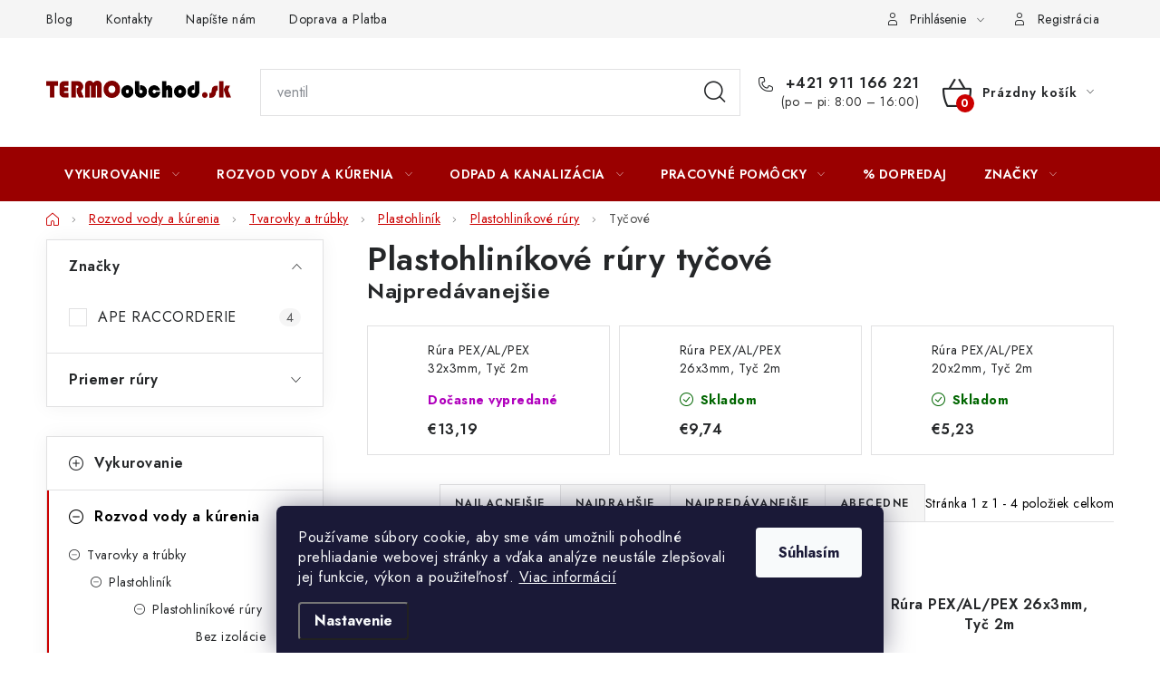

--- FILE ---
content_type: text/html; charset=utf-8
request_url: https://www.termoobchod.sk/plastohlinikove-rury-tycove/
body_size: 29785
content:
<!doctype html><html lang="sk" dir="ltr" class="header-background-light external-fonts-loaded"><head><meta charset="utf-8" /><meta name="viewport" content="width=device-width,initial-scale=1" /><title>Plastohliníkové rúry tyčové - TERMOobchod.sk</title><link rel="preconnect" href="https://cdn.myshoptet.com" /><link rel="dns-prefetch" href="https://cdn.myshoptet.com" /><link rel="preload" href="https://cdn.myshoptet.com/prj/dist/master/cms/libs/jquery/jquery-1.11.3.min.js" as="script" /><link href="https://cdn.myshoptet.com/prj/dist/master/cms/templates/frontend_templates/shared/css/font-face/nunito.css" rel="stylesheet"><script>
dataLayer = [];
dataLayer.push({'shoptet' : {
    "pageId": 1512,
    "pageType": "category",
    "currency": "EUR",
    "currencyInfo": {
        "decimalSeparator": ",",
        "exchangeRate": 1,
        "priceDecimalPlaces": 2,
        "symbol": "\u20ac",
        "symbolLeft": 1,
        "thousandSeparator": " "
    },
    "language": "sk",
    "projectId": 553011,
    "category": {
        "guid": "52f096ec-798f-11ee-9337-8647f5da9d6f",
        "path": "Rozvod vody a k\u00farenia | Tvarovky a tr\u00fabky | Plastohlin\u00edk | Plastohlin\u00edkov\u00e9 r\u00fary | Plastohlin\u00edkov\u00e9 r\u00fary ty\u010dov\u00e9",
        "parentCategoryGuid": "5e590d65-8a7d-11ed-9510-b8ca3a6063f8"
    },
    "cartInfo": {
        "id": null,
        "freeShipping": false,
        "freeShippingFrom": null,
        "leftToFreeGift": {
            "formattedPrice": "\u20ac0",
            "priceLeft": 0
        },
        "freeGift": false,
        "leftToFreeShipping": {
            "priceLeft": null,
            "dependOnRegion": null,
            "formattedPrice": null
        },
        "discountCoupon": [],
        "getNoBillingShippingPrice": {
            "withoutVat": 0,
            "vat": 0,
            "withVat": 0
        },
        "cartItems": [],
        "taxMode": "ORDINARY"
    },
    "cart": [],
    "customer": {
        "priceRatio": 1,
        "priceListId": 1,
        "groupId": null,
        "registered": false,
        "mainAccount": false
    }
}});
dataLayer.push({'cookie_consent' : {
    "marketing": "denied",
    "analytics": "denied"
}});
document.addEventListener('DOMContentLoaded', function() {
    shoptet.consent.onAccept(function(agreements) {
        if (agreements.length == 0) {
            return;
        }
        dataLayer.push({
            'cookie_consent' : {
                'marketing' : (agreements.includes(shoptet.config.cookiesConsentOptPersonalisation)
                    ? 'granted' : 'denied'),
                'analytics': (agreements.includes(shoptet.config.cookiesConsentOptAnalytics)
                    ? 'granted' : 'denied')
            },
            'event': 'cookie_consent'
        });
    });
});
</script>

<!-- Google Tag Manager -->
<script>(function(w,d,s,l,i){w[l]=w[l]||[];w[l].push({'gtm.start':
new Date().getTime(),event:'gtm.js'});var f=d.getElementsByTagName(s)[0],
j=d.createElement(s),dl=l!='dataLayer'?'&l='+l:'';j.async=true;j.src=
'https://www.googletagmanager.com/gtm.js?id='+i+dl;f.parentNode.insertBefore(j,f);
})(window,document,'script','dataLayer','GTM-5RZWZRH');</script>
<!-- End Google Tag Manager -->

<meta property="og:type" content="website"><meta property="og:site_name" content="termoobchod.sk"><meta property="og:url" content="https://www.termoobchod.sk/plastohlinikove-rury-tycove/"><meta property="og:title" content="Plastohliníkové rúry tyčové - TERMOobchod.sk"><meta name="author" content="TERMOobchod.sk"><meta name="web_author" content="Shoptet.sk"><meta name="dcterms.rightsHolder" content="www.termoobchod.sk"><meta name="robots" content="index,follow"><meta property="og:image" content="https://www.termoobchod.sk/user/categories/orig/plastohlin__kov___r__ry_ty__ov__.jpg"><meta property="og:description" content="Plastohliníkové rúry tyčové, TERMOobchod.sk"><meta name="description" content="Plastohliníkové rúry tyčové, TERMOobchod.sk"><style>:root {--color-primary: #9a0000;--color-primary-h: 0;--color-primary-s: 100%;--color-primary-l: 30%;--color-primary-hover: #FFC500;--color-primary-hover-h: 46;--color-primary-hover-s: 100%;--color-primary-hover-l: 50%;--color-secondary: #cb0000;--color-secondary-h: 0;--color-secondary-s: 100%;--color-secondary-l: 40%;--color-secondary-hover: #009901;--color-secondary-hover-h: 120;--color-secondary-hover-s: 100%;--color-secondary-hover-l: 30%;--color-tertiary: #000000;--color-tertiary-h: 0;--color-tertiary-s: 0%;--color-tertiary-l: 0%;--color-tertiary-hover: #cfcfcf;--color-tertiary-hover-h: 0;--color-tertiary-hover-s: 0%;--color-tertiary-hover-l: 81%;--color-header-background: #ffffff;--template-font: "Nunito";--template-headings-font: "Nunito";--header-background-url: url("[data-uri]");--cookies-notice-background: #1A1937;--cookies-notice-color: #F8FAFB;--cookies-notice-button-hover: #f5f5f5;--cookies-notice-link-hover: #27263f;--templates-update-management-preview-mode-content: "Náhľad aktualizácií šablóny je aktívny pre váš prehliadač."}</style>
    <script>var shoptet = shoptet || {};</script>
    <script src="https://cdn.myshoptet.com/prj/dist/master/shop/dist/main-3g-header.js.05f199e7fd2450312de2.js"></script>
<!-- User include --><!-- service 1213(832) html code header -->
<link href="https://fonts.googleapis.com/css2?family=Jost:wght@400;600;700&display=swap" rel="stylesheet">
<link href="https://cdn.myshoptet.com/prj/dist/master/shop/dist/font-shoptet-13.css.3c47e30adfa2e9e2683b.css" rel="stylesheet">
<link type="text/css" href="https://cdn.myshoptet.com/usr/paxio.myshoptet.com/user/documents/Jupiter/style.css?v1618376" rel="stylesheet" media="all" />
<link type="text/css" href="https://cdn.myshoptet.com/usr/paxio.myshoptet.com/user/documents/Jupiter/preklady.css?v11" rel="stylesheet" media="all" />
<link href="https://cdn.myshoptet.com/usr/paxio.myshoptet.com/user/documents/Jupiter/ikony.css?v1" rel="stylesheet">
<!-- api 473(125) html code header -->

                <style>
                    #order-billing-methods .radio-wrapper[data-guid="4e2f21fa-77a7-11f0-8a0e-66a97943acd3"]:not(.cgapplepay), #order-billing-methods .radio-wrapper[data-guid="4e39104b-77a7-11f0-8a0e-66a97943acd3"]:not(.cggooglepay) {
                        display: none;
                    }
                </style>
                <script type="text/javascript">
                    document.addEventListener('DOMContentLoaded', function() {
                        if (getShoptetDataLayer('pageType') === 'billingAndShipping') {
                            
                try {
                    if (window.ApplePaySession && window.ApplePaySession.canMakePayments()) {
                        
                        if (document.querySelector('#order-billing-methods .radio-wrapper[data-guid="4e2f21fa-77a7-11f0-8a0e-66a97943acd3"]')) {
                            document.querySelector('#order-billing-methods .radio-wrapper[data-guid="4e2f21fa-77a7-11f0-8a0e-66a97943acd3"]').classList.add('cgapplepay');
                        }
                        
                    }
                } catch (err) {} 
            
                            
                const cgBaseCardPaymentMethod = {
                        type: 'CARD',
                        parameters: {
                            allowedAuthMethods: ["PAN_ONLY", "CRYPTOGRAM_3DS"],
                            allowedCardNetworks: [/*"AMEX", "DISCOVER", "INTERAC", "JCB",*/ "MASTERCARD", "VISA"]
                        }
                };
                
                function cgLoadScript(src, callback)
                {
                    var s,
                        r,
                        t;
                    r = false;
                    s = document.createElement('script');
                    s.type = 'text/javascript';
                    s.src = src;
                    s.onload = s.onreadystatechange = function() {
                        if ( !r && (!this.readyState || this.readyState == 'complete') )
                        {
                            r = true;
                            callback();
                        }
                    };
                    t = document.getElementsByTagName('script')[0];
                    t.parentNode.insertBefore(s, t);
                } 
                
                function cgGetGoogleIsReadyToPayRequest() {
                    return Object.assign(
                        {},
                        {
                            apiVersion: 2,
                            apiVersionMinor: 0
                        },
                        {
                            allowedPaymentMethods: [cgBaseCardPaymentMethod]
                        }
                    );
                }

                function onCgGooglePayLoaded() {
                    let paymentsClient = new google.payments.api.PaymentsClient({environment: 'PRODUCTION'});
                    paymentsClient.isReadyToPay(cgGetGoogleIsReadyToPayRequest()).then(function(response) {
                        if (response.result) {
                            
                        if (document.querySelector('#order-billing-methods .radio-wrapper[data-guid="4e39104b-77a7-11f0-8a0e-66a97943acd3"]')) {
                            document.querySelector('#order-billing-methods .radio-wrapper[data-guid="4e39104b-77a7-11f0-8a0e-66a97943acd3"]').classList.add('cggooglepay');
                        }
                        	 	 	 	 	 
                        }
                    })
                    .catch(function(err) {});
                }
                
                cgLoadScript('https://pay.google.com/gp/p/js/pay.js', onCgGooglePayLoaded);
            
                        }
                    });
                </script> 
                
<!-- api 498(150) html code header -->
<script async src="https://scripts.luigisbox.tech/LBX-866923.js"></script><meta name="luigisbox-tracker-id" content="665967-866923,sk"/><script type="text/javascript">const isPlpEnabled = sessionStorage.getItem('lbPlpEnabled') === 'true';if (isPlpEnabled) {const style = document.createElement("style");style.type = "text/css";style.id = "lb-plp-style";style.textContent = `body.type-category #content-wrapper,body.type-search #content-wrapper,body.type-category #content,body.type-search #content,body.type-category #content-in,body.type-search #content-in,body.type-category #main-in,body.type-search #main-in {min-height: 100vh;}body.type-category #content-wrapper > *,body.type-search #content-wrapper > *,body.type-category #content > *,body.type-search #content > *,body.type-category #content-in > *,body.type-search #content-in > *,body.type-category #main-in > *,body.type-search #main-in > * {display: none;}`;document.head.appendChild(style);}</script>
<!-- api 1430(1045) html code header -->
<script type="text/quatro-addon-config">
{"place":{"code":"I1658"},"calc":{"productDetail":"window","cart":"window"}}
</script>

<!-- api 1556(1155) html code header -->
<script>
    var shoptetakCopyDisableSettings={"rightClick":true,"textCopy":true,"imgCopy":true,"adminDisable":false,"productsTitlesDisable":true,"categoryDisable":false,"pagesDisable":false,"urlAddressOne":"","urlAddressTwo":"","urlAddressThree":"","urlAddressFour":"","urlAddressFive":""};

    const rootCopy = document.documentElement;
</script>

<!-- service 619(267) html code header -->
<link href="https://cdn.myshoptet.com/usr/fvstudio.myshoptet.com/user/documents/addons/cartupsell.min.css?24.11.1" rel="stylesheet">
<!-- service 654(301) html code header -->
<!-- Prefetch Pobo Page Builder CDN  -->
<link rel="dns-prefetch" href="https://image.pobo.cz">
<link href="https://cdnjs.cloudflare.com/ajax/libs/lightgallery/2.7.2/css/lightgallery.min.css" rel="stylesheet">
<link href="https://cdnjs.cloudflare.com/ajax/libs/lightgallery/2.7.2/css/lg-thumbnail.min.css" rel="stylesheet">


<!-- © Pobo Page Builder  -->
<script>
 	  window.addEventListener("DOMContentLoaded", function () {
		  var po = document.createElement("script");
		  po.type = "text/javascript";
		  po.async = true;
		  po.dataset.url = "https://www.pobo.cz";
			po.dataset.cdn = "https://image.pobo.space";
      po.dataset.tier = "standard";
      po.fetchpriority = "high";
      po.dataset.key = btoa(window.location.host);
		  po.id = "pobo-asset-url";
      po.platform = "shoptet";
      po.synergy = false;
		  po.src = "https://image.pobo.space/assets/editor.js?v=13";

		  var s = document.getElementsByTagName("script")[0];
		  s.parentNode.insertBefore(po, s);
	  });
</script>





<!-- service 1430(1045) html code header -->
<link href="https://quatroapi.vub.sk/shoptet/assets/4/quatro.css" rel="stylesheet">
<script
  defer src="https://quatroapi.vub.sk/shoptet/assets/4/quatro.js" 
  data-quatro-calc-base-url="https://quatro.vub.sk/kalkulacka/"
  data-quatro-img-url="https://quatroapi.vub.sk/shoptet/assets/4/images/"
></script>

<!-- service 1539(1149) html code header -->
<link rel="stylesheet" href="https://cdn.myshoptet.com/usr/apollo.jakubtursky.sk/user/documents/assets/contact-form/main.css?v=28">
<!-- service 1556(1155) html code header -->
<link rel="stylesheet" href="https://cdn.myshoptet.com/usr/shoptet.tomashlad.eu/user/documents/extras/copy-disable/screen.css?v=7">
<!-- project html code header -->
<style>
ul.shp-tabs li[data-testid="tabDiscussion"], #productDiscussion, .shp-accordion[data-testid="tabDiscussion"] {
	display: none !important;
}
.detail-contact-form-addon .detail-contact-button.is-cus{
	align-items: center;
  padding: 0;
  background: white!important;
  pointer-events: none;
}

.detail-contact-form-addon .detail-contact-button__title {
  text-transform: none;
}

.detail-contact-form-addon .detail-contact-button.is-cus .detail-contact-button__icon{
  padding: 20px 5px 20px 5px;
}

.detail-contact-form-addon .detail-contact-button.is-free-del .detail-contact-button__icon{
  background: #d2e5d2;
}

.detail-contact-form-addon .detail-contact-button.is-cus .detail-contact-button__icon:before{
	content: '';
  width: 20px;
  height: 20px;
  background-position: center;
  background-size: contain;
  background-repeat: no-repeat;
}

.detail-contact-form-addon .detail-contact-button.is-free-del .detail-contact-button__icon:before{
	background-image: url('/user/documents/upload/icons/info-1.png');
}

.detail-contact-form-addon .detail-contact-button.is-cus .detail-contact-button__text-block{
	padding-left: 15px;
}

.detail-contact-form-addon .detail-contact-button.is-free-del .detail-contact-button__title{
	color: #000;
}

.detail-contact-form-addon .detail-contact-button.is-free-del .detail-contact-button__title strong{
	color: #009901;
  text-transform: uppercase;
}

.detail-contact-form-addon .detail-contact-button.is-free-del{
	border: 1px solid #009901;
}

.detail-contact-button.is-free-del .detail-contact-button__text{
	display: none;
}

@media (max-width: 480px){
.detail-contact-form-addon .detail-contact-button.is-free-del .detail-contact-button__title strong{
	display: block;
}
}

</style>

<style>
body {
	color: #000;
}

.filter-sections > .slider-wrapper,
.filter-section.filter-section-button,
.filter-section.filter-section-boolean,
#filters > .slider-wrapper{
	display: none!important;
}
#category-filter-hover{
	display:block;
}
</style>

<style>

.flag.flag-freeshipping {background-color: #00009b;}

</style>

<link rel="stylesheet" href="https://cdn.myshoptet.com/usr/434078.myshoptet.com/user/documents/www.termoobchod.sk/jiho/styles.css?v=1745480957">
<style>
:root {
	--ji-weekly-deal-background: #d6394a; /* pozadí bloku */
	--ji-weekly-deal-color: #fff; /* barva textu */
	--ji-weekly-deal-btn-background: #fff; /* pozadí CTA tlačítka */
	--ji-weekly-deal-btn-color: #d6394a; /* barva textu CTA tlačítka */
	--ji-weekly-deal-btn-background-hover: #d6394a; /* pozadí CTA tlačítka po najetí */
	--ji-weekly-deal-btn-color-hover: #fff; /* barva textu CTA tlačítka po najetí */
}
</style>
<!-- /User include --><link rel="shortcut icon" href="/favicon.ico" type="image/x-icon" /><link rel="canonical" href="https://www.termoobchod.sk/plastohlinikove-rury-tycove/" />    <script>
        var _hwq = _hwq || [];
        _hwq.push(['setKey', '9D8F347B04308250D485FA0F6716DABC']);
        _hwq.push(['setTopPos', '0']);
        _hwq.push(['showWidget', '21']);
        (function() {
            var ho = document.createElement('script');
            ho.src = 'https://sk.im9.cz/direct/i/gjs.php?n=wdgt&sak=9D8F347B04308250D485FA0F6716DABC';
            var s = document.getElementsByTagName('script')[0]; s.parentNode.insertBefore(ho, s);
        })();
    </script>
<script>!function(){var t={9196:function(){!function(){var t=/\[object (Boolean|Number|String|Function|Array|Date|RegExp)\]/;function r(r){return null==r?String(r):(r=t.exec(Object.prototype.toString.call(Object(r))))?r[1].toLowerCase():"object"}function n(t,r){return Object.prototype.hasOwnProperty.call(Object(t),r)}function e(t){if(!t||"object"!=r(t)||t.nodeType||t==t.window)return!1;try{if(t.constructor&&!n(t,"constructor")&&!n(t.constructor.prototype,"isPrototypeOf"))return!1}catch(t){return!1}for(var e in t);return void 0===e||n(t,e)}function o(t,r,n){this.b=t,this.f=r||function(){},this.d=!1,this.a={},this.c=[],this.e=function(t){return{set:function(r,n){u(c(r,n),t.a)},get:function(r){return t.get(r)}}}(this),i(this,t,!n);var e=t.push,o=this;t.push=function(){var r=[].slice.call(arguments,0),n=e.apply(t,r);return i(o,r),n}}function i(t,n,o){for(t.c.push.apply(t.c,n);!1===t.d&&0<t.c.length;){if("array"==r(n=t.c.shift()))t:{var i=n,a=t.a;if("string"==r(i[0])){for(var f=i[0].split("."),s=f.pop(),p=(i=i.slice(1),0);p<f.length;p++){if(void 0===a[f[p]])break t;a=a[f[p]]}try{a[s].apply(a,i)}catch(t){}}}else if("function"==typeof n)try{n.call(t.e)}catch(t){}else{if(!e(n))continue;for(var l in n)u(c(l,n[l]),t.a)}o||(t.d=!0,t.f(t.a,n),t.d=!1)}}function c(t,r){for(var n={},e=n,o=t.split("."),i=0;i<o.length-1;i++)e=e[o[i]]={};return e[o[o.length-1]]=r,n}function u(t,o){for(var i in t)if(n(t,i)){var c=t[i];"array"==r(c)?("array"==r(o[i])||(o[i]=[]),u(c,o[i])):e(c)?(e(o[i])||(o[i]={}),u(c,o[i])):o[i]=c}}window.DataLayerHelper=o,o.prototype.get=function(t){var r=this.a;t=t.split(".");for(var n=0;n<t.length;n++){if(void 0===r[t[n]])return;r=r[t[n]]}return r},o.prototype.flatten=function(){this.b.splice(0,this.b.length),this.b[0]={},u(this.a,this.b[0])}}()}},r={};function n(e){var o=r[e];if(void 0!==o)return o.exports;var i=r[e]={exports:{}};return t[e](i,i.exports,n),i.exports}n.n=function(t){var r=t&&t.__esModule?function(){return t.default}:function(){return t};return n.d(r,{a:r}),r},n.d=function(t,r){for(var e in r)n.o(r,e)&&!n.o(t,e)&&Object.defineProperty(t,e,{enumerable:!0,get:r[e]})},n.o=function(t,r){return Object.prototype.hasOwnProperty.call(t,r)},function(){"use strict";n(9196)}()}();</script>    <!-- Global site tag (gtag.js) - Google Analytics -->
    <script async src="https://www.googletagmanager.com/gtag/js?id=17691143115"></script>
    <script>
        
        window.dataLayer = window.dataLayer || [];
        function gtag(){dataLayer.push(arguments);}
        

                    console.debug('default consent data');

            gtag('consent', 'default', {"ad_storage":"denied","analytics_storage":"denied","ad_user_data":"denied","ad_personalization":"denied","wait_for_update":500});
            dataLayer.push({
                'event': 'default_consent'
            });
        
        gtag('js', new Date());

                gtag('config', 'UA-139232964-1', { 'groups': "UA" });
        
                gtag('config', 'G-L7E9QPSN32', {"groups":"GA4","send_page_view":false,"content_group":"category","currency":"EUR","page_language":"sk"});
        
                gtag('config', 'AW-10946604113', {"allow_enhanced_conversions":true});
        
                gtag('config', 'AW-17691143115', {"allow_enhanced_conversions":true});
        
        
        
        
                    gtag('event', 'page_view', {"send_to":"GA4","page_language":"sk","content_group":"category","currency":"EUR"});
        
        
        
        
        
        
        
        
        
        
        
        
        
        document.addEventListener('DOMContentLoaded', function() {
            if (typeof shoptet.tracking !== 'undefined') {
                for (var id in shoptet.tracking.bannersList) {
                    gtag('event', 'view_promotion', {
                        "send_to": "UA",
                        "promotions": [
                            {
                                "id": shoptet.tracking.bannersList[id].id,
                                "name": shoptet.tracking.bannersList[id].name,
                                "position": shoptet.tracking.bannersList[id].position
                            }
                        ]
                    });
                }
            }

            shoptet.consent.onAccept(function(agreements) {
                if (agreements.length !== 0) {
                    console.debug('gtag consent accept');
                    var gtagConsentPayload =  {
                        'ad_storage': agreements.includes(shoptet.config.cookiesConsentOptPersonalisation)
                            ? 'granted' : 'denied',
                        'analytics_storage': agreements.includes(shoptet.config.cookiesConsentOptAnalytics)
                            ? 'granted' : 'denied',
                                                                                                'ad_user_data': agreements.includes(shoptet.config.cookiesConsentOptPersonalisation)
                            ? 'granted' : 'denied',
                        'ad_personalization': agreements.includes(shoptet.config.cookiesConsentOptPersonalisation)
                            ? 'granted' : 'denied',
                        };
                    console.debug('update consent data', gtagConsentPayload);
                    gtag('consent', 'update', gtagConsentPayload);
                    dataLayer.push(
                        { 'event': 'update_consent' }
                    );
                }
            });
        });
    </script>
</head><body class="desktop id-1512 in-plastohlinikove-rury-tycove template-13 type-category multiple-columns-body columns-mobile-2 columns-3 blank-mode blank-mode-css smart-labels-active ums_forms_redesign--off ums_a11y_category_page--on ums_discussion_rating_forms--off ums_flags_display_unification--on ums_a11y_login--on mobile-header-version-1">
        <div id="fb-root"></div>
        <script>
            window.fbAsyncInit = function() {
                FB.init({
//                    appId            : 'your-app-id',
                    autoLogAppEvents : true,
                    xfbml            : true,
                    version          : 'v19.0'
                });
            };
        </script>
        <script async defer crossorigin="anonymous" src="https://connect.facebook.net/sk_SK/sdk.js"></script>
<!-- Google Tag Manager (noscript) -->
<noscript><iframe src="https://www.googletagmanager.com/ns.html?id=GTM-5RZWZRH"
height="0" width="0" style="display:none;visibility:hidden"></iframe></noscript>
<!-- End Google Tag Manager (noscript) -->

    <div class="siteCookies siteCookies--bottom siteCookies--dark js-siteCookies" role="dialog" data-testid="cookiesPopup" data-nosnippet>
        <div class="siteCookies__form">
            <div class="siteCookies__content">
                <div class="siteCookies__text">
                    Používame súbory cookie, aby sme vám umožnili pohodlné prehliadanie webovej stránky a vďaka analýze neustále zlepšovali jej funkcie, výkon a použiteľnosť. <a href="/podmienky-ochrany-osobnych-udajov/" target="_blank" rel="noopener noreferrer">Viac informácií</a>
                </div>
                <p class="siteCookies__links">
                    <button class="siteCookies__link js-cookies-settings" aria-label="Nastavenia cookies" data-testid="cookiesSettings">Nastavenie</button>
                </p>
            </div>
            <div class="siteCookies__buttonWrap">
                                <button class="siteCookies__button js-cookiesConsentSubmit" value="all" aria-label="Prijať cookies" data-testid="buttonCookiesAccept">Súhlasím</button>
            </div>
        </div>
        <script>
            document.addEventListener("DOMContentLoaded", () => {
                const siteCookies = document.querySelector('.js-siteCookies');
                document.addEventListener("scroll", shoptet.common.throttle(() => {
                    const st = document.documentElement.scrollTop;
                    if (st > 1) {
                        siteCookies.classList.add('siteCookies--scrolled');
                    } else {
                        siteCookies.classList.remove('siteCookies--scrolled');
                    }
                }, 100));
            });
        </script>
    </div>
<a href="#content" class="skip-link sr-only">Prejsť na obsah</a><div class="overall-wrapper"><div class="user-action"><div class="container">
    <div class="user-action-in">
                    <div id="login" class="user-action-login popup-widget login-widget" role="dialog" aria-labelledby="loginHeading">
        <div class="popup-widget-inner">
                            <h2 id="loginHeading">Prihlásenie k vášmu účtu</h2><div id="customerLogin"><form action="/action/Customer/Login/" method="post" id="formLoginIncluded" class="csrf-enabled formLogin" data-testid="formLogin"><input type="hidden" name="referer" value="" /><div class="form-group"><div class="input-wrapper email js-validated-element-wrapper no-label"><input type="email" name="email" class="form-control" autofocus placeholder="E-mailová adresa (napr. jan@novak.sk)" data-testid="inputEmail" autocomplete="email" required /></div></div><div class="form-group"><div class="input-wrapper password js-validated-element-wrapper no-label"><input type="password" name="password" class="form-control" placeholder="Heslo" data-testid="inputPassword" autocomplete="current-password" required /><span class="no-display">Nemôžete vyplniť toto pole</span><input type="text" name="surname" value="" class="no-display" /></div></div><div class="form-group"><div class="login-wrapper"><button type="submit" class="btn btn-secondary btn-text btn-login" data-testid="buttonSubmit">Prihlásiť sa</button><div class="password-helper"><a href="/registracia/" data-testid="signup" rel="nofollow">Nová registrácia</a><a href="/klient/zabudnute-heslo/" rel="nofollow">Zabudnuté heslo</a></div></div></div></form>
</div>                    </div>
    </div>

                <div id="cart-widget" class="user-action-cart popup-widget cart-widget loader-wrapper" data-testid="popupCartWidget" role="dialog" aria-hidden="true">
            <div class="popup-widget-inner cart-widget-inner place-cart-here">
                <div class="loader-overlay">
                    <div class="loader"></div>
                </div>
            </div>
        </div>
    </div>
</div>
</div><div class="top-navigation-bar" data-testid="topNavigationBar">

    <div class="container">

                            <div class="top-navigation-menu">
                <ul class="top-navigation-bar-menu">
                                            <li class="top-navigation-menu-item-1263">
                            <a href="/blog/" title="Blog" target="blank">Blog</a>
                        </li>
                                            <li class="top-navigation-menu-item-29">
                            <a href="/kontakty/" title="Kontakty">Kontakty</a>
                        </li>
                                            <li class="top-navigation-menu-item--6">
                            <a href="/napiste-nam/" title="Napíšte nám">Napíšte nám</a>
                        </li>
                                            <li class="top-navigation-menu-item-1479">
                            <a href="/doprava-a-platba/" title="Doprava a Platba">Doprava a Platba</a>
                        </li>
                                    </ul>
                <div class="top-navigation-menu-trigger">Viac</div>
                <ul class="top-navigation-bar-menu-helper"></ul>
            </div>
        
        <div class="top-navigation-tools">
                        <button class="top-nav-button top-nav-button-login toggle-window" type="button" data-target="login" aria-haspopup="dialog" aria-controls="login" aria-expanded="false" data-testid="signin"><span>Prihlásenie</span></button>
    <a href="/registracia/" class="top-nav-button top-nav-button-register" data-testid="headerSignup">Registrácia</a>
        </div>

    </div>

</div>
<header id="header">
        <div class="header-top">
            <div class="container navigation-wrapper header-top-wrapper">
                <div class="site-name"><a href="/" data-testid="linkWebsiteLogo"><img src="https://cdn.myshoptet.com/usr/www.termoobchod.sk/user/logos/termoobchod__logo__oficial.png" alt="TERMOobchod.sk" fetchpriority="low" /></a></div>                <div class="search" itemscope itemtype="https://schema.org/WebSite">
                    <meta itemprop="headline" content="Plastohliníkové rúry tyčové"/><meta itemprop="url" content="https://www.termoobchod.sk"/><meta itemprop="text" content="Plastohliníkové rúry tyčové, TERMOobchod.sk"/>                    <form action="/action/ProductSearch/prepareString/" method="post"
    id="formSearchForm" class="search-form compact-form js-search-main"
    itemprop="potentialAction" itemscope itemtype="https://schema.org/SearchAction" data-testid="searchForm">
    <fieldset>
        <meta itemprop="target"
            content="https://www.termoobchod.sk/vyhladavanie/?string={string}"/>
        <input type="hidden" name="language" value="sk"/>
        
            
    <span class="search-input-icon" aria-hidden="true"></span>

<input
    type="search"
    name="string"
        class="query-input form-control search-input js-search-input"
    placeholder="Napíšte, čo hľadáte"
    autocomplete="off"
    required
    itemprop="query-input"
    aria-label="Vyhľadávanie"
    data-testid="searchInput"
>
            <button type="submit" class="btn btn-default search-button" data-testid="searchBtn">Hľadať</button>
        
    </fieldset>
</form>
                </div>
                <div class="navigation-buttons">
                    <a href="#" class="toggle-window" data-target="search" data-testid="linkSearchIcon"><span class="sr-only">Hľadať</span></a>
                        
    <a href="/kosik/" class="btn btn-icon toggle-window cart-count" data-target="cart" data-hover="true" data-redirect="true" data-testid="headerCart" rel="nofollow" aria-haspopup="dialog" aria-expanded="false" aria-controls="cart-widget">
        
                <span class="sr-only">Nákupný košík</span>
        
            <span class="cart-price visible-lg-inline-block" data-testid="headerCartPrice">
                                    Prázdny košík                            </span>
        
    
            </a>
                    <a href="#" class="toggle-window" data-target="navigation" data-testid="hamburgerMenu"></a>
                </div>
            </div>
        </div>
        <div class="header-bottom">
            <div class="container navigation-wrapper header-bottom-wrapper js-navigation-container">
                <nav id="navigation" aria-label="Hlavné menu" data-collapsible="true"><div class="navigation-in menu"><ul class="menu-level-1" role="menubar" data-testid="headerMenuItems"><li class="menu-item-714 ext" role="none"><a href="/vykurovanie/" data-testid="headerMenuItem" role="menuitem" aria-haspopup="true" aria-expanded="false"><b>Vykurovanie</b><span class="submenu-arrow"></span></a><ul class="menu-level-2" aria-label="Vykurovanie" tabindex="-1" role="menu"><li class="menu-item-738 has-third-level" role="none"><a href="/kotly/" class="menu-image" data-testid="headerMenuItem" tabindex="-1" aria-hidden="true"><img src="data:image/svg+xml,%3Csvg%20width%3D%22140%22%20height%3D%22100%22%20xmlns%3D%22http%3A%2F%2Fwww.w3.org%2F2000%2Fsvg%22%3E%3C%2Fsvg%3E" alt="" aria-hidden="true" width="140" height="100"  data-src="https://cdn.myshoptet.com/usr/www.termoobchod.sk/user/categories/thumb/kotly.jpg" fetchpriority="low" /></a><div><a href="/kotly/" data-testid="headerMenuItem" role="menuitem"><span>Kotly</span></a>
                                                    <ul class="menu-level-3" role="menu">
                                                                    <li class="menu-item-1311" role="none">
                                        <a href="/kondenzacne-kotly-atag/" data-testid="headerMenuItem" role="menuitem">
                                            Kondenzačné kotly ATAG</a>,                                    </li>
                                                                    <li class="menu-item-1332" role="none">
                                        <a href="/kondenzacne-kotly-viessmann/" data-testid="headerMenuItem" role="menuitem">
                                            Kondenzačné kotly Viessmann</a>,                                    </li>
                                                                    <li class="menu-item-1320" role="none">
                                        <a href="/elektricke-kotly-protherm/" data-testid="headerMenuItem" role="menuitem">
                                            Elektrické kotly Protherm</a>                                    </li>
                                                            </ul>
                        </div></li><li class="menu-item-735 has-third-level" role="none"><a href="/radiatory-a-prislusenstvo/" class="menu-image" data-testid="headerMenuItem" tabindex="-1" aria-hidden="true"><img src="data:image/svg+xml,%3Csvg%20width%3D%22140%22%20height%3D%22100%22%20xmlns%3D%22http%3A%2F%2Fwww.w3.org%2F2000%2Fsvg%22%3E%3C%2Fsvg%3E" alt="" aria-hidden="true" width="140" height="100"  data-src="https://cdn.myshoptet.com/usr/www.termoobchod.sk/user/categories/thumb/radiator-korado-typ-k22-2.jpg" fetchpriority="low" /></a><div><a href="/radiatory-a-prislusenstvo/" data-testid="headerMenuItem" role="menuitem"><span>Radiátory a príslušenstvo</span></a>
                                                    <ul class="menu-level-3" role="menu">
                                                                    <li class="menu-item-798" role="none">
                                        <a href="/panelove-radiatory-korado/" data-testid="headerMenuItem" role="menuitem">
                                            Panelové radiátory KORADO</a>,                                    </li>
                                                                    <li class="menu-item-1789" role="none">
                                        <a href="/panelove-radiatory-protherm/" data-testid="headerMenuItem" role="menuitem">
                                            Panelové radiátory Protherm</a>,                                    </li>
                                                                    <li class="menu-item-1487" role="none">
                                        <a href="/panelove-radiatory-viessmann/" data-testid="headerMenuItem" role="menuitem">
                                            Panelové radiátory VIESSMANN</a>,                                    </li>
                                                                    <li class="menu-item-804" role="none">
                                        <a href="/kupelnove-rebrikove-radiatory/" data-testid="headerMenuItem" role="menuitem">
                                            Kúpeľňové rebríkové radiátory</a>,                                    </li>
                                                                    <li class="menu-item-807" role="none">
                                        <a href="/prislusenstvo-k-radiatorom/" data-testid="headerMenuItem" role="menuitem">
                                            Príslušenstvo k radiátorom</a>,                                    </li>
                                                                    <li class="menu-item-1443" role="none">
                                        <a href="/ostatne-prislusenstvo-pre-radiatory/" data-testid="headerMenuItem" role="menuitem">
                                            Ostatné príslušenstvo pre radiátory</a>,                                    </li>
                                                                    <li class="menu-item-1490" role="none">
                                        <a href="/drziaky-k-radiatorom-2/" data-testid="headerMenuItem" role="menuitem">
                                            Držiaky k radiátorom</a>                                    </li>
                                                            </ul>
                        </div></li><li class="menu-item-732 has-third-level" role="none"><a href="/podlahove-kurenie/" class="menu-image" data-testid="headerMenuItem" tabindex="-1" aria-hidden="true"><img src="data:image/svg+xml,%3Csvg%20width%3D%22140%22%20height%3D%22100%22%20xmlns%3D%22http%3A%2F%2Fwww.w3.org%2F2000%2Fsvg%22%3E%3C%2Fsvg%3E" alt="" aria-hidden="true" width="140" height="100"  data-src="https://cdn.myshoptet.com/usr/www.termoobchod.sk/user/categories/thumb/podlahov___k__renie.jpg" fetchpriority="low" /></a><div><a href="/podlahove-kurenie/" data-testid="headerMenuItem" role="menuitem"><span>Podlahové kúrenie</span></a>
                                                    <ul class="menu-level-3" role="menu">
                                                                    <li class="menu-item-1197" role="none">
                                        <a href="/rury-pre-podlahove-kurenie/" data-testid="headerMenuItem" role="menuitem">
                                            Rúry pre podlahové kúrenie</a>,                                    </li>
                                                                    <li class="menu-item-1182" role="none">
                                        <a href="/rozdelovace-na-podlahove-kurenie/" data-testid="headerMenuItem" role="menuitem">
                                            Rozdeľovače na podlahové kúrenie</a>,                                    </li>
                                                                    <li class="menu-item-1203" role="none">
                                        <a href="/skrinky-k-rozdelovacom/" data-testid="headerMenuItem" role="menuitem">
                                            Skrinky k rozdeľovačom</a>,                                    </li>
                                                                    <li class="menu-item-1185" role="none">
                                        <a href="/prislusenstvo-k-rozdelovacom/" data-testid="headerMenuItem" role="menuitem">
                                            Príslušenstvo k rozdeľovačom</a>,                                    </li>
                                                                    <li class="menu-item-1194" role="none">
                                        <a href="/folie/" data-testid="headerMenuItem" role="menuitem">
                                            Fólie</a>,                                    </li>
                                                                    <li class="menu-item-1566" role="none">
                                        <a href="/systemove-dosky-na-podlahove-kurenie/" data-testid="headerMenuItem" role="menuitem">
                                            Systémové dosky na podlahové kúrenie</a>,                                    </li>
                                                                    <li class="menu-item-1191" role="none">
                                        <a href="/podlahove-prichytky/" data-testid="headerMenuItem" role="menuitem">
                                            Podlahové príchytky</a>,                                    </li>
                                                                    <li class="menu-item-1215" role="none">
                                        <a href="/dilatacne-pasy/" data-testid="headerMenuItem" role="menuitem">
                                            Dilatačné pásy</a>,                                    </li>
                                                                    <li class="menu-item-1503" role="none">
                                        <a href="/chranicky-na-rury/" data-testid="headerMenuItem" role="menuitem">
                                            Chráničky na rúry</a>                                    </li>
                                                            </ul>
                        </div></li><li class="menu-item-1481" role="none"><a href="/chemia-pre-kurenie/" class="menu-image" data-testid="headerMenuItem" tabindex="-1" aria-hidden="true"><img src="data:image/svg+xml,%3Csvg%20width%3D%22140%22%20height%3D%22100%22%20xmlns%3D%22http%3A%2F%2Fwww.w3.org%2F2000%2Fsvg%22%3E%3C%2Fsvg%3E" alt="" aria-hidden="true" width="140" height="100"  data-src="https://cdn.myshoptet.com/usr/www.termoobchod.sk/user/categories/thumb/ch__mia_pre_k__renie.jpg" fetchpriority="low" /></a><div><a href="/chemia-pre-kurenie/" data-testid="headerMenuItem" role="menuitem"><span>Chémia pre kúrenie</span></a>
                        </div></li></ul></li>
<li class="menu-item-674 ext" role="none"><a href="/rozvod-vody-a-kurenia/" data-testid="headerMenuItem" role="menuitem" aria-haspopup="true" aria-expanded="false"><b>Rozvod vody a kúrenia</b><span class="submenu-arrow"></span></a><ul class="menu-level-2" aria-label="Rozvod vody a kúrenia" tabindex="-1" role="menu"><li class="menu-item-750 has-third-level" role="none"><a href="/tvarovky-a-trubky/" class="menu-image" data-testid="headerMenuItem" tabindex="-1" aria-hidden="true"><img src="data:image/svg+xml,%3Csvg%20width%3D%22140%22%20height%3D%22100%22%20xmlns%3D%22http%3A%2F%2Fwww.w3.org%2F2000%2Fsvg%22%3E%3C%2Fsvg%3E" alt="" aria-hidden="true" width="140" height="100"  data-src="https://cdn.myshoptet.com/usr/www.termoobchod.sk/user/categories/thumb/tvarovky_a_trubky.jpg" fetchpriority="low" /></a><div><a href="/tvarovky-a-trubky/" data-testid="headerMenuItem" role="menuitem"><span>Tvarovky a trúbky</span></a>
                                                    <ul class="menu-level-3" role="menu">
                                                                    <li class="menu-item-894" role="none">
                                        <a href="/plastohlinik/" data-testid="headerMenuItem" role="menuitem">
                                            Plastohliník</a>,                                    </li>
                                                                    <li class="menu-item-909" role="none">
                                        <a href="/ppr-tvarovky--ppr-rury/" data-testid="headerMenuItem" role="menuitem">
                                            PPR tvarovky, PPR rúry</a>,                                    </li>
                                                                    <li class="menu-item-906" role="none">
                                        <a href="/mosadzne-tvarovky/" data-testid="headerMenuItem" role="menuitem">
                                            Mosadzné tvarovky</a>,                                    </li>
                                                                    <li class="menu-item-912" role="none">
                                        <a href="/pe-tvarovky/" data-testid="headerMenuItem" role="menuitem">
                                            PE tvarovky na LDPE</a>                                    </li>
                                                            </ul>
                        </div></li><li class="menu-item-753 has-third-level" role="none"><a href="/gulove-ventily-a-kohuty/" class="menu-image" data-testid="headerMenuItem" tabindex="-1" aria-hidden="true"><img src="data:image/svg+xml,%3Csvg%20width%3D%22140%22%20height%3D%22100%22%20xmlns%3D%22http%3A%2F%2Fwww.w3.org%2F2000%2Fsvg%22%3E%3C%2Fsvg%3E" alt="" aria-hidden="true" width="140" height="100"  data-src="https://cdn.myshoptet.com/usr/www.termoobchod.sk/user/categories/thumb/gu__ov___ventily_(1).jpg" fetchpriority="low" /></a><div><a href="/gulove-ventily-a-kohuty/" data-testid="headerMenuItem" role="menuitem"><span>Guľové ventily a kohúty</span></a>
                                                    <ul class="menu-level-3" role="menu">
                                                                    <li class="menu-item-1119" role="none">
                                        <a href="/gulove-ventily-na-vodu-a-kurenie/" data-testid="headerMenuItem" role="menuitem">
                                            Guľové ventily na vodu a kúrenie</a>,                                    </li>
                                                                    <li class="menu-item-1131" role="none">
                                        <a href="/zahradne-vytokove-ventily/" data-testid="headerMenuItem" role="menuitem">
                                            Záhradné výtokové ventily</a>,                                    </li>
                                                                    <li class="menu-item-1137" role="none">
                                        <a href="/rohove-ventily/" data-testid="headerMenuItem" role="menuitem">
                                            Rohové ventily</a>                                    </li>
                                                            </ul>
                        </div></li><li class="menu-item-756 has-third-level" role="none"><a href="/armatury-a-meranie/" class="menu-image" data-testid="headerMenuItem" tabindex="-1" aria-hidden="true"><img src="data:image/svg+xml,%3Csvg%20width%3D%22140%22%20height%3D%22100%22%20xmlns%3D%22http%3A%2F%2Fwww.w3.org%2F2000%2Fsvg%22%3E%3C%2Fsvg%3E" alt="" aria-hidden="true" width="140" height="100"  data-src="https://cdn.myshoptet.com/usr/www.termoobchod.sk/user/categories/thumb/armat__ry.jpg" fetchpriority="low" /></a><div><a href="/armatury-a-meranie/" data-testid="headerMenuItem" role="menuitem"><span>Armatúry a meranie</span></a>
                                                    <ul class="menu-level-3" role="menu">
                                                                    <li class="menu-item-1152" role="none">
                                        <a href="/mosadzne-filtre/" data-testid="headerMenuItem" role="menuitem">
                                            Mosadzné filtre</a>,                                    </li>
                                                                    <li class="menu-item-1155" role="none">
                                        <a href="/spatne-klapky/" data-testid="headerMenuItem" role="menuitem">
                                            Spätné klapky</a>,                                    </li>
                                                                    <li class="menu-item-1161" role="none">
                                        <a href="/odvzdusnovacie-ventily/" data-testid="headerMenuItem" role="menuitem">
                                            Odvzdušňovacie ventily</a>,                                    </li>
                                                                    <li class="menu-item-1239" role="none">
                                        <a href="/poistne-ventily/" data-testid="headerMenuItem" role="menuitem">
                                            Poistné ventily</a>,                                    </li>
                                                                    <li class="menu-item-1233" role="none">
                                        <a href="/manometre/" data-testid="headerMenuItem" role="menuitem">
                                            Manometre</a>,                                    </li>
                                                                    <li class="menu-item-1236" role="none">
                                        <a href="/teplomery/" data-testid="headerMenuItem" role="menuitem">
                                            Teplomery</a>,                                    </li>
                                                                    <li class="menu-item-1257" role="none">
                                        <a href="/redukcne-ventily/" data-testid="headerMenuItem" role="menuitem">
                                            Redukčné ventily</a>,                                    </li>
                                                                    <li class="menu-item-1251" role="none">
                                        <a href="/vodomery/" data-testid="headerMenuItem" role="menuitem">
                                            Vodomery</a>                                    </li>
                                                            </ul>
                        </div></li><li class="menu-item-1623" role="none"><a href="/rozdelovace-na-vodu/" class="menu-image" data-testid="headerMenuItem" tabindex="-1" aria-hidden="true"><img src="data:image/svg+xml,%3Csvg%20width%3D%22140%22%20height%3D%22100%22%20xmlns%3D%22http%3A%2F%2Fwww.w3.org%2F2000%2Fsvg%22%3E%3C%2Fsvg%3E" alt="" aria-hidden="true" width="140" height="100"  data-src="https://cdn.myshoptet.com/usr/www.termoobchod.sk/user/categories/thumb/rozde__ova__e_na_pitn___vodu.jpg" fetchpriority="low" /></a><div><a href="/rozdelovace-na-vodu/" data-testid="headerMenuItem" role="menuitem"><span>Rozdeľovače na vodu</span></a>
                        </div></li><li class="menu-item-759 has-third-level" role="none"><a href="/filtre-a-uprava-vody/" class="menu-image" data-testid="headerMenuItem" tabindex="-1" aria-hidden="true"><img src="data:image/svg+xml,%3Csvg%20width%3D%22140%22%20height%3D%22100%22%20xmlns%3D%22http%3A%2F%2Fwww.w3.org%2F2000%2Fsvg%22%3E%3C%2Fsvg%3E" alt="" aria-hidden="true" width="140" height="100"  data-src="https://cdn.myshoptet.com/usr/www.termoobchod.sk/user/categories/thumb/filtre_na_vodu_original.jpg" fetchpriority="low" /></a><div><a href="/filtre-a-uprava-vody/" data-testid="headerMenuItem" role="menuitem"><span>Filtre a úprava vody</span></a>
                                                    <ul class="menu-level-3" role="menu">
                                                                    <li class="menu-item-1786" role="none">
                                        <a href="/zmakcovace-vody/" data-testid="headerMenuItem" role="menuitem">
                                            Zmäkčovače vody</a>,                                    </li>
                                                                    <li class="menu-item-1461" role="none">
                                        <a href="/filtre-na-vodu/" data-testid="headerMenuItem" role="menuitem">
                                            Filtre na vodu - nádoby</a>,                                    </li>
                                                                    <li class="menu-item-1458" role="none">
                                        <a href="/filtracne-vlozky/" data-testid="headerMenuItem" role="menuitem">
                                            Filtračné vložky vinuté a penové</a>,                                    </li>
                                                                    <li class="menu-item-1780" role="none">
                                        <a href="/filtracne-naplne/" data-testid="headerMenuItem" role="menuitem">
                                            Filtračné náplne</a>,                                    </li>
                                                                    <li class="menu-item-1783" role="none">
                                        <a href="/testovacie-sady-na-vodu/" data-testid="headerMenuItem" role="menuitem">
                                            Testovacie sady na vodu</a>                                    </li>
                                                            </ul>
                        </div></li><li class="menu-item-1275" role="none"><a href="/magneticke-filtre-a-separatory/" class="menu-image" data-testid="headerMenuItem" tabindex="-1" aria-hidden="true"><img src="data:image/svg+xml,%3Csvg%20width%3D%22140%22%20height%3D%22100%22%20xmlns%3D%22http%3A%2F%2Fwww.w3.org%2F2000%2Fsvg%22%3E%3C%2Fsvg%3E" alt="" aria-hidden="true" width="140" height="100"  data-src="https://cdn.myshoptet.com/usr/www.termoobchod.sk/user/categories/thumb/magnetick___a_separ__tory.jpg" fetchpriority="low" /></a><div><a href="/magneticke-filtre-a-separatory/" data-testid="headerMenuItem" role="menuitem"><span>Magnetické filtre a separátory</span></a>
                        </div></li><li class="menu-item-1176" role="none"><a href="/tesniace-nite-a-vlakna/" class="menu-image" data-testid="headerMenuItem" tabindex="-1" aria-hidden="true"><img src="data:image/svg+xml,%3Csvg%20width%3D%22140%22%20height%3D%22100%22%20xmlns%3D%22http%3A%2F%2Fwww.w3.org%2F2000%2Fsvg%22%3E%3C%2Fsvg%3E" alt="" aria-hidden="true" width="140" height="100"  data-src="https://cdn.myshoptet.com/usr/www.termoobchod.sk/user/categories/thumb/teflonova-nit-tangit-uni-lock-160m-20m.jpg" fetchpriority="low" /></a><div><a href="/tesniace-nite-a-vlakna/" data-testid="headerMenuItem" role="menuitem"><span>Tesniace nite a vlákna</span></a>
                        </div></li><li class="menu-item-1500" role="none"><a href="/izolacie-na-potrubie/" class="menu-image" data-testid="headerMenuItem" tabindex="-1" aria-hidden="true"><img src="data:image/svg+xml,%3Csvg%20width%3D%22140%22%20height%3D%22100%22%20xmlns%3D%22http%3A%2F%2Fwww.w3.org%2F2000%2Fsvg%22%3E%3C%2Fsvg%3E" alt="" aria-hidden="true" width="140" height="100"  data-src="https://cdn.myshoptet.com/usr/www.termoobchod.sk/user/categories/thumb/izolacia_na_potrube.jpg" fetchpriority="low" /></a><div><a href="/izolacie-na-potrubie/" data-testid="headerMenuItem" role="menuitem"><span>Izolácie na potrubie</span></a>
                        </div></li><li class="menu-item-1578" role="none"><a href="/prislusenstvo-k-ibc-nadrziam/" class="menu-image" data-testid="headerMenuItem" tabindex="-1" aria-hidden="true"><img src="data:image/svg+xml,%3Csvg%20width%3D%22140%22%20height%3D%22100%22%20xmlns%3D%22http%3A%2F%2Fwww.w3.org%2F2000%2Fsvg%22%3E%3C%2Fsvg%3E" alt="" aria-hidden="true" width="140" height="100"  data-src="https://cdn.myshoptet.com/usr/www.termoobchod.sk/user/categories/thumb/ibc-sortiment.jpg" fetchpriority="low" /></a><div><a href="/prislusenstvo-k-ibc-nadrziam/" data-testid="headerMenuItem" role="menuitem"><span>IBC sortiment</span></a>
                        </div></li><li class="menu-item-1727" role="none"><a href="/expanzne-nadoby/" class="menu-image" data-testid="headerMenuItem" tabindex="-1" aria-hidden="true"><img src="data:image/svg+xml,%3Csvg%20width%3D%22140%22%20height%3D%22100%22%20xmlns%3D%22http%3A%2F%2Fwww.w3.org%2F2000%2Fsvg%22%3E%3C%2Fsvg%3E" alt="" aria-hidden="true" width="140" height="100"  data-src="https://cdn.myshoptet.com/usr/www.termoobchod.sk/user/categories/thumb/expanzn___n__doby__termoobchod.jpg" fetchpriority="low" /></a><div><a href="/expanzne-nadoby/" data-testid="headerMenuItem" role="menuitem"><span>Expanzné nádoby</span></a>
                        </div></li></ul></li>
<li class="menu-item-717 ext" role="none"><a href="/odpad-a-kanalizacia/" data-testid="headerMenuItem" role="menuitem" aria-haspopup="true" aria-expanded="false"><b>Odpad a kanalizácia</b><span class="submenu-arrow"></span></a><ul class="menu-level-2" aria-label="Odpad a kanalizácia" tabindex="-1" role="menu"><li class="menu-item-771 has-third-level" role="none"><a href="/ht-vnutorny-odpad/" class="menu-image" data-testid="headerMenuItem" tabindex="-1" aria-hidden="true"><img src="data:image/svg+xml,%3Csvg%20width%3D%22140%22%20height%3D%22100%22%20xmlns%3D%22http%3A%2F%2Fwww.w3.org%2F2000%2Fsvg%22%3E%3C%2Fsvg%3E" alt="" aria-hidden="true" width="140" height="100"  data-src="https://cdn.myshoptet.com/usr/www.termoobchod.sk/user/categories/thumb/ht_vn__torn___odpad.jpg" fetchpriority="low" /></a><div><a href="/ht-vnutorny-odpad/" data-testid="headerMenuItem" role="menuitem"><span>HT vnútorný odpad</span></a>
                                                    <ul class="menu-level-3" role="menu">
                                                                    <li class="menu-item-1335" role="none">
                                        <a href="/ht-odpadove-rury/" data-testid="headerMenuItem" role="menuitem">
                                            HT odpadové rúry</a>,                                    </li>
                                                                    <li class="menu-item-1353" role="none">
                                        <a href="/ht-kolena/" data-testid="headerMenuItem" role="menuitem">
                                            HT kolená</a>,                                    </li>
                                                                    <li class="menu-item-1371" role="none">
                                        <a href="/ht-odbocky/" data-testid="headerMenuItem" role="menuitem">
                                            HT odbočky</a>,                                    </li>
                                                                    <li class="menu-item-1389" role="none">
                                        <a href="/ht-redukcie/" data-testid="headerMenuItem" role="menuitem">
                                            HT redukcie</a>,                                    </li>
                                                                    <li class="menu-item-1392" role="none">
                                        <a href="/ht-presuvky/" data-testid="headerMenuItem" role="menuitem">
                                            HT presuvky</a>,                                    </li>
                                                                    <li class="menu-item-1395" role="none">
                                        <a href="/ht-cistiace-kusy/" data-testid="headerMenuItem" role="menuitem">
                                            HT čistiace kusy</a>,                                    </li>
                                                                    <li class="menu-item-1398" role="none">
                                        <a href="/ht-zatky/" data-testid="headerMenuItem" role="menuitem">
                                            HT zátky</a>                                    </li>
                                                            </ul>
                        </div></li><li class="menu-item-777 has-third-level" role="none"><a href="/sifony/" class="menu-image" data-testid="headerMenuItem" tabindex="-1" aria-hidden="true"><img src="data:image/svg+xml,%3Csvg%20width%3D%22140%22%20height%3D%22100%22%20xmlns%3D%22http%3A%2F%2Fwww.w3.org%2F2000%2Fsvg%22%3E%3C%2Fsvg%3E" alt="" aria-hidden="true" width="140" height="100"  data-src="https://cdn.myshoptet.com/usr/www.termoobchod.sk/user/categories/thumb/sif__ny.png" fetchpriority="low" /></a><div><a href="/sifony/" data-testid="headerMenuItem" role="menuitem"><span>Sifóny</span></a>
                                                    <ul class="menu-level-3" role="menu">
                                                                    <li class="menu-item-1404" role="none">
                                        <a href="/umyvadlove-sifony/" data-testid="headerMenuItem" role="menuitem">
                                            Umývadlové sifóny</a>,                                    </li>
                                                                    <li class="menu-item-1407" role="none">
                                        <a href="/drezove-sifony/" data-testid="headerMenuItem" role="menuitem">
                                            Drezové sifóny</a>,                                    </li>
                                                                    <li class="menu-item-1410" role="none">
                                        <a href="/prackove-sifony/" data-testid="headerMenuItem" role="menuitem">
                                            Práčkové sifóny</a>                                    </li>
                                                            </ul>
                        </div></li><li class="menu-item-780" role="none"><a href="/podlahove-zlaby/" class="menu-image" data-testid="headerMenuItem" tabindex="-1" aria-hidden="true"><img src="data:image/svg+xml,%3Csvg%20width%3D%22140%22%20height%3D%22100%22%20xmlns%3D%22http%3A%2F%2Fwww.w3.org%2F2000%2Fsvg%22%3E%3C%2Fsvg%3E" alt="" aria-hidden="true" width="140" height="100"  data-src="https://cdn.myshoptet.com/usr/www.termoobchod.sk/user/categories/thumb/podlahov_______aby.jpg" fetchpriority="low" /></a><div><a href="/podlahove-zlaby/" data-testid="headerMenuItem" role="menuitem"><span>Podlahové žľaby</span></a>
                        </div></li><li class="menu-item-783" role="none"><a href="/maziva-a-lepidla/" class="menu-image" data-testid="headerMenuItem" tabindex="-1" aria-hidden="true"><img src="data:image/svg+xml,%3Csvg%20width%3D%22140%22%20height%3D%22100%22%20xmlns%3D%22http%3A%2F%2Fwww.w3.org%2F2000%2Fsvg%22%3E%3C%2Fsvg%3E" alt="" aria-hidden="true" width="140" height="100"  data-src="https://cdn.myshoptet.com/usr/www.termoobchod.sk/user/categories/thumb/mont____ne_mazivo_250g__termoobchod.jpg" fetchpriority="low" /></a><div><a href="/maziva-a-lepidla/" data-testid="headerMenuItem" role="menuitem"><span>Mazivá a lepidlá</span></a>
                        </div></li><li class="menu-item-774" role="none"><a href="/kg-vonkajsia-kanalizacia/" class="menu-image" data-testid="headerMenuItem" tabindex="-1" aria-hidden="true"><img src="data:image/svg+xml,%3Csvg%20width%3D%22140%22%20height%3D%22100%22%20xmlns%3D%22http%3A%2F%2Fwww.w3.org%2F2000%2Fsvg%22%3E%3C%2Fsvg%3E" alt="" aria-hidden="true" width="140" height="100"  data-src="https://cdn.myshoptet.com/usr/www.termoobchod.sk/user/categories/thumb/kg_vonkaj__ia_kanaliz__cia.jpg" fetchpriority="low" /></a><div><a href="/kg-vonkajsia-kanalizacia/" data-testid="headerMenuItem" role="menuitem"><span>KG vonkajšia kanalizácia</span></a>
                        </div></li><li class="menu-item-1772" role="none"><a href="/gumove-manzety/" class="menu-image" data-testid="headerMenuItem" tabindex="-1" aria-hidden="true"><img src="data:image/svg+xml,%3Csvg%20width%3D%22140%22%20height%3D%22100%22%20xmlns%3D%22http%3A%2F%2Fwww.w3.org%2F2000%2Fsvg%22%3E%3C%2Fsvg%3E" alt="" aria-hidden="true" width="140" height="100"  data-src="https://cdn.myshoptet.com/usr/www.termoobchod.sk/user/categories/thumb/ht_gumov___man__ety__termoobchod.jpg" fetchpriority="low" /></a><div><a href="/gumove-manzety/" data-testid="headerMenuItem" role="menuitem"><span>Gumové manžety</span></a>
                        </div></li></ul></li>
<li class="menu-item-723 ext" role="none"><a href="/pracovne-pomocky/" data-testid="headerMenuItem" role="menuitem" aria-haspopup="true" aria-expanded="false"><b>Pracovné pomôcky</b><span class="submenu-arrow"></span></a><ul class="menu-level-2" aria-label="Pracovné pomôcky" tabindex="-1" role="menu"><li class="menu-item-1281" role="none"><a href="/kalibratory-a-odhrotovace/" class="menu-image" data-testid="headerMenuItem" tabindex="-1" aria-hidden="true"><img src="data:image/svg+xml,%3Csvg%20width%3D%22140%22%20height%3D%22100%22%20xmlns%3D%22http%3A%2F%2Fwww.w3.org%2F2000%2Fsvg%22%3E%3C%2Fsvg%3E" alt="" aria-hidden="true" width="140" height="100"  data-src="https://cdn.myshoptet.com/usr/www.termoobchod.sk/user/categories/thumb/kalibr__tor_na_plasthlin__kov___r__rky_16_20_26_mm.jpg" fetchpriority="low" /></a><div><a href="/kalibratory-a-odhrotovace/" data-testid="headerMenuItem" role="menuitem"><span>Kalibrátory a odhrotovače</span></a>
                        </div></li><li class="menu-item-1724" role="none"><a href="/pruziny-na-ohybanie-trubiek/" class="menu-image" data-testid="headerMenuItem" tabindex="-1" aria-hidden="true"><img src="data:image/svg+xml,%3Csvg%20width%3D%22140%22%20height%3D%22100%22%20xmlns%3D%22http%3A%2F%2Fwww.w3.org%2F2000%2Fsvg%22%3E%3C%2Fsvg%3E" alt="" aria-hidden="true" width="140" height="100"  data-src="https://cdn.myshoptet.com/usr/www.termoobchod.sk/user/categories/thumb/pru__iny_na_oh__banie_trubiek__termoobchod.jpg" fetchpriority="low" /></a><div><a href="/pruziny-na-ohybanie-trubiek/" data-testid="headerMenuItem" role="menuitem"><span>Pružiny na ohýbanie trubiek</span></a>
                        </div></li><li class="menu-item-1287" role="none"><a href="/noznice-na-rury/" class="menu-image" data-testid="headerMenuItem" tabindex="-1" aria-hidden="true"><img src="data:image/svg+xml,%3Csvg%20width%3D%22140%22%20height%3D%22100%22%20xmlns%3D%22http%3A%2F%2Fwww.w3.org%2F2000%2Fsvg%22%3E%3C%2Fsvg%3E" alt="" aria-hidden="true" width="140" height="100"  data-src="https://cdn.myshoptet.com/usr/www.termoobchod.sk/user/categories/thumb/no__nice_na_pvc_r__rky__s_vymenite__nou___epe__ou__tvardy.jpg" fetchpriority="low" /></a><div><a href="/noznice-na-rury/" data-testid="headerMenuItem" role="menuitem"><span>Nožnice na rúry</span></a>
                        </div></li><li class="menu-item-1721" role="none"><a href="/hmozdinky/" class="menu-image" data-testid="headerMenuItem" tabindex="-1" aria-hidden="true"><img src="data:image/svg+xml,%3Csvg%20width%3D%22140%22%20height%3D%22100%22%20xmlns%3D%22http%3A%2F%2Fwww.w3.org%2F2000%2Fsvg%22%3E%3C%2Fsvg%3E" alt="" aria-hidden="true" width="140" height="100"  data-src="https://cdn.myshoptet.com/usr/www.termoobchod.sk/user/categories/thumb/hmo__dinky__termoobchod.jpg" fetchpriority="low" /></a><div><a href="/hmozdinky/" data-testid="headerMenuItem" role="menuitem"><span>Hmoždinky</span></a>
                        </div></li><li class="menu-item-1293" role="none"><a href="/noze-a-orezavace/" class="menu-image" data-testid="headerMenuItem" tabindex="-1" aria-hidden="true"><img src="data:image/svg+xml,%3Csvg%20width%3D%22140%22%20height%3D%22100%22%20xmlns%3D%22http%3A%2F%2Fwww.w3.org%2F2000%2Fsvg%22%3E%3C%2Fsvg%3E" alt="" aria-hidden="true" width="140" height="100"  data-src="https://cdn.myshoptet.com/usr/www.termoobchod.sk/user/categories/thumb/n_____s_ulamovacou___epe__ou_18_mm__kovov___s_tla____tkom.png" fetchpriority="low" /></a><div><a href="/noze-a-orezavace/" data-testid="headerMenuItem" role="menuitem"><span>Nože a orezávače</span></a>
                        </div></li><li class="menu-item-1299" role="none"><a href="/metre/" class="menu-image" data-testid="headerMenuItem" tabindex="-1" aria-hidden="true"><img src="data:image/svg+xml,%3Csvg%20width%3D%22140%22%20height%3D%22100%22%20xmlns%3D%22http%3A%2F%2Fwww.w3.org%2F2000%2Fsvg%22%3E%3C%2Fsvg%3E" alt="" aria-hidden="true" width="140" height="100"  data-src="https://cdn.myshoptet.com/usr/www.termoobchod.sk/user/categories/thumb/meter_zvinovac___3m_x_16mm__draumet.jpg" fetchpriority="low" /></a><div><a href="/metre/" data-testid="headerMenuItem" role="menuitem"><span>Metre</span></a>
                        </div></li><li class="menu-item-1305" role="none"><a href="/popisovace--fixky--ceruzky/" class="menu-image" data-testid="headerMenuItem" tabindex="-1" aria-hidden="true"><img src="data:image/svg+xml,%3Csvg%20width%3D%22140%22%20height%3D%22100%22%20xmlns%3D%22http%3A%2F%2Fwww.w3.org%2F2000%2Fsvg%22%3E%3C%2Fsvg%3E" alt="" aria-hidden="true" width="140" height="100"  data-src="https://cdn.myshoptet.com/usr/www.termoobchod.sk/user/categories/thumb/popisova__e__fixky__ceruzky_700px.jpg" fetchpriority="low" /></a><div><a href="/popisovace--fixky--ceruzky/" data-testid="headerMenuItem" role="menuitem"><span>Popisovače, fixky, ceruzky</span></a>
                        </div></li><li class="menu-item-1484" role="none"><a href="/montazne-peny/" class="menu-image" data-testid="headerMenuItem" tabindex="-1" aria-hidden="true"><img src="data:image/svg+xml,%3Csvg%20width%3D%22140%22%20height%3D%22100%22%20xmlns%3D%22http%3A%2F%2Fwww.w3.org%2F2000%2Fsvg%22%3E%3C%2Fsvg%3E" alt="" aria-hidden="true" width="140" height="100"  data-src="https://cdn.myshoptet.com/usr/www.termoobchod.sk/user/categories/thumb/mont____ne_peny__termoobchod.png" fetchpriority="low" /></a><div><a href="/montazne-peny/" data-testid="headerMenuItem" role="menuitem"><span>Montážne peny</span></a>
                        </div></li></ul></li>
<li class="menu-item-1730" role="none"><a href="/dopredaj/" data-testid="headerMenuItem" role="menuitem" aria-expanded="false"><b>% Dopredaj</b></a></li>
<li class="ext" id="nav-manufacturers" role="none"><a href="https://www.termoobchod.sk/znacka/" data-testid="brandsText" role="menuitem"><b>Značky</b><span class="submenu-arrow"></span></a><ul class="menu-level-2" role="menu"><li role="none"><a href="/alcadrain/" data-testid="brandName" role="menuitem"><span>Alcadrain</span></a></li><li role="none"><a href="/ape-raccorderie-s-r-l/" data-testid="brandName" role="menuitem"><span>APE RACCORDERIE</span></a></li><li role="none"><a href="/apm/" data-testid="brandName" role="menuitem"><span>APM</span></a></li><li role="none"><a href="/atag/" data-testid="brandName" role="menuitem"><span>ATAG</span></a></li><li role="none"><a href="/fernox/" data-testid="brandName" role="menuitem"><span>FERNOX</span></a></li><li role="none"><a href="/ferro/" data-testid="brandName" role="menuitem"><span>FERRO</span></a></li><li role="none"><a href="/fischer/" data-testid="brandName" role="menuitem"><span>Fischer</span></a></li><li role="none"><a href="/flamco/" data-testid="brandName" role="menuitem"><span>Flamco</span></a></li><li role="none"><a href="/fv-plast/" data-testid="brandName" role="menuitem"><span>FV PLAST</span></a></li><li role="none"><a href="/geberit/" data-testid="brandName" role="menuitem"><span>Geberit</span></a></li><li role="none"><a href="/general-fittings-s-r-l/" data-testid="brandName" role="menuitem"><span>General Fittings</span></a></li><li role="none"><a href="/grabert/" data-testid="brandName" role="menuitem"><span>GRÄBERT</span></a></li><li role="none"><a href="/herz/" data-testid="brandName" role="menuitem"><span>HERZ</span></a></li><li role="none"><a href="/international-drops/" data-testid="brandName" role="menuitem"><span>International Drops</span></a></li><li role="none"><a href="/itap-s-p-a/" data-testid="brandName" role="menuitem"><span>ITAP</span></a></li><li role="none"><a href="/ivr-s-p-a/" data-testid="brandName" role="menuitem"><span>IVR S.p.A.</span></a></li><li role="none"><a href="/kfa-armatura/" data-testid="brandName" role="menuitem"><span>KFA Armatura</span></a></li><li role="none"><a href="/klum/" data-testid="brandName" role="menuitem"><span>KLUM</span></a></li><li role="none"><a href="/korado/" data-testid="brandName" role="menuitem"><span>KORADO</span></a></li><li role="none"><a href="/melscher-gmbh/" data-testid="brandName" role="menuitem"><span>MELSCHER GmbH</span></a></li><li role="none"><a href="/milwaukee/" data-testid="brandName" role="menuitem"><span>Milwaukee</span></a></li><li role="none"><a href="/nmc/" data-testid="brandName" role="menuitem"><span>NMC</span></a></li><li role="none"><a href="/ntm/" data-testid="brandName" role="menuitem"><span>NTM</span></a></li><li role="none"><a href="/poliext/" data-testid="brandName" role="menuitem"><span>Poliext</span></a></li><li role="none"><a href="/procold/" data-testid="brandName" role="menuitem"><span>Procold</span></a></li><li role="none"><a href="/protherm/" data-testid="brandName" role="menuitem"><span>Protherm</span></a></li><li role="none"><a href="/reflex/" data-testid="brandName" role="menuitem"><span>Reflex</span></a></li><li role="none"><a href="/rehau/" data-testid="brandName" role="menuitem"><span>REHAU</span></a></li><li role="none"><a href="/salus/" data-testid="brandName" role="menuitem"><span>Salus</span></a></li><li role="none"><a href="/schell/" data-testid="brandName" role="menuitem"><span>SCHELL</span></a></li><li role="none"><a href="/soudal/" data-testid="brandName" role="menuitem"><span>SOUDAL</span></a></li><li role="none"><a href="/ter-max/" data-testid="brandName" role="menuitem"><span>TER-MAX</span></a></li><li role="none"><a href="/termotech/" data-testid="brandName" role="menuitem"><span>TERMOtech</span></a></li><li role="none"><a href="/thermocontrol/" data-testid="brandName" role="menuitem"><span>THERMOcontrol</span></a></li><li role="none"><a href="/unecol/" data-testid="brandName" role="menuitem"><span>UNECOL</span></a></li><li role="none"><a href="/ustm/" data-testid="brandName" role="menuitem"><span>USTM</span></a></li><li role="none"><a href="/valvex/" data-testid="brandName" role="menuitem"><span>VALVEX</span></a></li><li role="none"><a href="/viessmann/" data-testid="brandName" role="menuitem"><span>VIESSMANN</span></a></li></ul>
</li></ul>
    <ul class="navigationActions" role="menu">
                            <li role="none">
                                    <a href="/login/?backTo=%2Fplastohlinikove-rury-tycove%2F" rel="nofollow" data-testid="signin" role="menuitem"><span>Prihlásenie</span></a>
                            </li>
                        </ul>
</div><span class="navigation-close"></span></nav><div class="menu-helper" data-testid="hamburgerMenu"><span>Viac</span></div>
            </div>
        </div>
    </header><!-- / header -->


<div id="content-wrapper" class="container content-wrapper">
    
                                <div class="breadcrumbs navigation-home-icon-wrapper" itemscope itemtype="https://schema.org/BreadcrumbList">
                                                                            <span id="navigation-first" data-basetitle="TERMOobchod.sk" itemprop="itemListElement" itemscope itemtype="https://schema.org/ListItem">
                <a href="/" itemprop="item" class="navigation-home-icon"><span class="sr-only" itemprop="name">Domov</span></a>
                <span class="navigation-bullet">/</span>
                <meta itemprop="position" content="1" />
            </span>
                                <span id="navigation-1" itemprop="itemListElement" itemscope itemtype="https://schema.org/ListItem">
                <a href="/rozvod-vody-a-kurenia/" itemprop="item" data-testid="breadcrumbsSecondLevel"><span itemprop="name">Rozvod vody a kúrenia</span></a>
                <span class="navigation-bullet">/</span>
                <meta itemprop="position" content="2" />
            </span>
                                <span id="navigation-2" itemprop="itemListElement" itemscope itemtype="https://schema.org/ListItem">
                <a href="/tvarovky-a-trubky/" itemprop="item" data-testid="breadcrumbsSecondLevel"><span itemprop="name">Tvarovky a trúbky</span></a>
                <span class="navigation-bullet">/</span>
                <meta itemprop="position" content="3" />
            </span>
                                <span id="navigation-3" itemprop="itemListElement" itemscope itemtype="https://schema.org/ListItem">
                <a href="/plastohlinik/" itemprop="item" data-testid="breadcrumbsSecondLevel"><span itemprop="name">Plastohliník</span></a>
                <span class="navigation-bullet">/</span>
                <meta itemprop="position" content="4" />
            </span>
                                <span id="navigation-4" itemprop="itemListElement" itemscope itemtype="https://schema.org/ListItem">
                <a href="/plastohlinikove-rury/" itemprop="item" data-testid="breadcrumbsSecondLevel"><span itemprop="name">Plastohliníkové rúry</span></a>
                <span class="navigation-bullet">/</span>
                <meta itemprop="position" content="5" />
            </span>
                                            <span id="navigation-5" itemprop="itemListElement" itemscope itemtype="https://schema.org/ListItem" data-testid="breadcrumbsLastLevel">
                <meta itemprop="item" content="https://www.termoobchod.sk/plastohlinikove-rury-tycove/" />
                <meta itemprop="position" content="6" />
                <span itemprop="name" data-title="Plastohliníkové rúry tyčové">Tyčové</span>
            </span>
            </div>
            
    <div class="content-wrapper-in">
                                                <aside class="sidebar sidebar-left"  data-testid="sidebarMenu">
                                                                                                <div class="sidebar-inner">
                                                                                                        <div class="box box-bg-variant box-sm box-filters"><div id="filters-default-position" data-filters-default-position="left"></div><div class="filters-wrapper"><div id="filters" class="filters visible"><div class="slider-wrapper"><h4><span>Cena</span></h4><div class="slider-header"><span class="from">€ <span id="min">4</span></span><span class="to">€ <span id="max">14</span></span></div><div class="slider-content"><div id="slider" class="param-price-filter"></div></div><span id="currencyExchangeRate" class="no-display">1</span><span id="categoryMinValue" class="no-display">4</span><span id="categoryMaxValue" class="no-display">14</span></div><form action="/action/ProductsListing/setPriceFilter/" method="post" id="price-filter-form"><fieldset id="price-filter"><input type="hidden" value="4" name="priceMin" id="price-value-min" /><input type="hidden" value="14" name="priceMax" id="price-value-max" /><input type="hidden" name="referer" value="/plastohlinikove-rury-tycove/" /></fieldset></form><div class="filter-sections"><div class="filter-section filter-section-boolean"><div class="param-filter-top"><form action="/action/ProductsListing/setStockFilter/" method="post"><fieldset><div><input type="checkbox" value="1" name="stock" id="stock" data-url="https://www.termoobchod.sk/plastohlinikove-rury-tycove/?stock=1" data-filter-id="1" data-filter-code="stock"  autocomplete="off" /><label for="stock" class="filter-label">Na sklade <span class="filter-count">2</span></label></div><input type="hidden" name="referer" value="/plastohlinikove-rury-tycove/" /></fieldset></form><form action="/action/ProductsListing/setDoubledotFilter/" method="post"><fieldset><div><input data-url="https://www.termoobchod.sk/plastohlinikove-rury-tycove/?dd=1" data-filter-id="1" data-filter-code="dd" type="checkbox" name="dd[]" id="dd[]1" value="1"  disabled="disabled" autocomplete="off" /><label for="dd[]1" class="filter-label disabled ">Akcia<span class="filter-count">0</span></label></div><div><input data-url="https://www.termoobchod.sk/plastohlinikove-rury-tycove/?dd=322" data-filter-id="322" data-filter-code="dd" type="checkbox" name="dd[]" id="dd[]322" value="322"  autocomplete="off" /><label for="dd[]322" class="filter-label ">- Dočasne vypredané<span class="filter-count">1</span></label></div><input type="hidden" name="referer" value="/plastohlinikove-rury-tycove/" /></fieldset></form></div></div><div id="category-filter-hover" class="visible"><div id="manufacturer-filter" class="filter-section filter-section-manufacturer"><h4><span>Značky</span></h4><form action="/action/productsListing/setManufacturerFilter/" method="post"><fieldset><div><input data-url="https://www.termoobchod.sk/plastohlinikove-rury-tycove:ape-raccorderie-s-r-l/" data-filter-id="ape-raccorderie-s-r-l" data-filter-code="manufacturerId" type="checkbox" name="manufacturerId[]" id="manufacturerId[]ape-raccorderie-s-r-l" value="ape-raccorderie-s-r-l" autocomplete="off" /><label for="manufacturerId[]ape-raccorderie-s-r-l" class="filter-label">APE RACCORDERIE&nbsp;<span class="filter-count">4</span></label></div><input type="hidden" name="referer" value="/plastohlinikove-rury-tycove/" /></fieldset></form></div><div class="filter-section filter-section-parametric filter-section-parametric-id-78"><h4><span>Priemer rúry</span></h4><form method="post"><fieldset><div class="advanced-filters-wrapper"></div><div><input data-url="https://www.termoobchod.sk/plastohlinikove-rury-tycove/?pv78=138" data-filter-id="78" data-filter-code="pv" type="checkbox" name="pv[]" id="pv[]138" value="16x2 mm"  autocomplete="off" /><label for="pv[]138" class="filter-label ">16x2 mm <span class="filter-count">1</span></label></div><div><input data-url="https://www.termoobchod.sk/plastohlinikove-rury-tycove/?pv78=141" data-filter-id="78" data-filter-code="pv" type="checkbox" name="pv[]" id="pv[]141" value="20x2 mm"  autocomplete="off" /><label for="pv[]141" class="filter-label ">20x2 mm <span class="filter-count">1</span></label></div><div><input data-url="https://www.termoobchod.sk/plastohlinikove-rury-tycove/?pv78=147" data-filter-id="78" data-filter-code="pv" type="checkbox" name="pv[]" id="pv[]147" value="26x3 mm"  autocomplete="off" /><label for="pv[]147" class="filter-label ">26x3 mm <span class="filter-count">1</span></label></div><div><input data-url="https://www.termoobchod.sk/plastohlinikove-rury-tycove/?pv78=144" data-filter-id="78" data-filter-code="pv" type="checkbox" name="pv[]" id="pv[]144" value="32x3 mm"  autocomplete="off" /><label for="pv[]144" class="filter-label ">32x3 mm <span class="filter-count">1</span></label></div><input type="hidden" name="referer" value="/plastohlinikove-rury-tycove/" /></fieldset></form></div><div class="filter-section filter-section-count"><div class="filter-total-count">        Zobrazených položiek: <strong>4</strong>
    </div>
</div>

</div></div></div></div></div>
                                                                                                            <div class="box box-bg-default box-categories">    <div class="skip-link__wrapper">
        <span id="categories-start" class="skip-link__target js-skip-link__target sr-only" tabindex="-1">&nbsp;</span>
        <a href="#categories-end" class="skip-link skip-link--start sr-only js-skip-link--start">Preskočiť kategórie</a>
    </div>




<div id="categories"><div class="categories cat-01 expandable external" id="cat-714"><div class="topic"><a href="/vykurovanie/">Vykurovanie<span class="cat-trigger">&nbsp;</span></a></div>

    </div><div class="categories cat-02 expandable active expanded" id="cat-674"><div class="topic child-active"><a href="/rozvod-vody-a-kurenia/">Rozvod vody a kúrenia<span class="cat-trigger">&nbsp;</span></a></div>

                    <ul class=" active expanded">
                                        <li class="
                                 expandable                 expanded                ">
                <a href="/tvarovky-a-trubky/">
                    Tvarovky a trúbky
                    <span class="cat-trigger">&nbsp;</span>                </a>
                                                            

                    <ul class=" active expanded">
                                        <li class="
                                 expandable                 expanded                ">
                <a href="/plastohlinik/">
                    Plastohliník
                    <span class="cat-trigger">&nbsp;</span>                </a>
                                                            

                    <ul class=" active expanded">
                                        <li class="
                                 expandable                 expanded                ">
                <a href="/plastohlinikove-rury/">
                    Plastohliníkové rúry
                    <span class="cat-trigger">&nbsp;</span>                </a>
                                                            

                    <ul class=" active expanded">
                                        <li >
                <a href="/plastohlinikove-rury-neizolovane/">
                    Bez izolácie
                                    </a>
                                                                </li>
                                <li >
                <a href="/plastohlinikove-rury-izolovane/">
                    Izolované
                                    </a>
                                                                </li>
                                <li class="
                active                                                 ">
                <a href="/plastohlinikove-rury-tycove/">
                    Tyčové
                                    </a>
                                                                </li>
                </ul>
    
                                                </li>
                                <li class="
                                 expandable                                 external">
                <a href="/lisovacie-pex-tvarovky/">
                    Lisovacie PEX tvarovky
                    <span class="cat-trigger">&nbsp;</span>                </a>
                                                            

    
                                                </li>
                                <li class="
                                 expandable                                 external">
                <a href="/srobovacie-pex-tvarovky/">
                    Šróbovacie PEX tvarovky
                    <span class="cat-trigger">&nbsp;</span>                </a>
                                                            

    
                                                </li>
                                <li >
                <a href="/gulove-ventily-pex/">
                    Guľové ventily PEX
                                    </a>
                                                                </li>
                </ul>
    
                                                </li>
                                <li class="
                                 expandable                                 external">
                <a href="/ppr-tvarovky--ppr-rury/">
                    PPR tvarovky, PPR rúry
                    <span class="cat-trigger">&nbsp;</span>                </a>
                                                            

    
                                                </li>
                                <li class="
                                 expandable                                 external">
                <a href="/mosadzne-tvarovky/">
                    Mosadzné tvarovky
                    <span class="cat-trigger">&nbsp;</span>                </a>
                                                            

    
                                                </li>
                                <li class="
                                 expandable                                 external">
                <a href="/pe-tvarovky/">
                    PE tvarovky na LDPE
                    <span class="cat-trigger">&nbsp;</span>                </a>
                                                            

    
                                                </li>
                </ul>
    
                                                </li>
                                <li class="
                                 expandable                                 external">
                <a href="/gulove-ventily-a-kohuty/">
                    Guľové ventily a kohúty
                    <span class="cat-trigger">&nbsp;</span>                </a>
                                                            

    
                                                </li>
                                <li class="
                                 expandable                                 external">
                <a href="/armatury-a-meranie/">
                    Armatúry a meranie
                    <span class="cat-trigger">&nbsp;</span>                </a>
                                                            

    
                                                </li>
                                <li >
                <a href="/rozdelovace-na-vodu/">
                    Rozdeľovače na vodu
                                    </a>
                                                                </li>
                                <li class="
                                 expandable                                 external">
                <a href="/filtre-a-uprava-vody/">
                    Filtre a úprava vody
                    <span class="cat-trigger">&nbsp;</span>                </a>
                                                            

    
                                                </li>
                                <li >
                <a href="/magneticke-filtre-a-separatory/">
                    Magnetické filtre a separátory
                                    </a>
                                                                </li>
                                <li >
                <a href="/tesniace-nite-a-vlakna/">
                    Tesniace nite a vlákna
                                    </a>
                                                                </li>
                                <li >
                <a href="/izolacie-na-potrubie/">
                    Izolácie na potrubie
                                    </a>
                                                                </li>
                                <li >
                <a href="/prislusenstvo-k-ibc-nadrziam/">
                    IBC sortiment
                                    </a>
                                                                </li>
                                <li >
                <a href="/expanzne-nadoby/">
                    Expanzné nádoby
                                    </a>
                                                                </li>
                </ul>
    </div><div class="categories cat-01 expandable external" id="cat-717"><div class="topic"><a href="/odpad-a-kanalizacia/">Odpad a kanalizácia<span class="cat-trigger">&nbsp;</span></a></div>

    </div><div class="categories cat-02 expandable external" id="cat-723"><div class="topic"><a href="/pracovne-pomocky/">Pracovné pomôcky<span class="cat-trigger">&nbsp;</span></a></div>

    </div><div class="categories cat-01 expanded" id="cat-1730"><div class="topic"><a href="/dopredaj/">% Dopredaj<span class="cat-trigger">&nbsp;</span></a></div></div>                <div class="categories cat-01 expandable" id="cat-manufacturers" data-testid="brandsList">
            
            <div class="topic"><a href="https://www.termoobchod.sk/znacka/" data-testid="brandsText">Značky</a></div>
            <ul class="menu-level-2" role="menu"><li role="none"><a href="/alcadrain/" data-testid="brandName" role="menuitem"><span>Alcadrain</span></a></li><li role="none"><a href="/ape-raccorderie-s-r-l/" data-testid="brandName" role="menuitem"><span>APE RACCORDERIE</span></a></li><li role="none"><a href="/apm/" data-testid="brandName" role="menuitem"><span>APM</span></a></li><li role="none"><a href="/atag/" data-testid="brandName" role="menuitem"><span>ATAG</span></a></li><li role="none"><a href="/fernox/" data-testid="brandName" role="menuitem"><span>FERNOX</span></a></li><li role="none"><a href="/ferro/" data-testid="brandName" role="menuitem"><span>FERRO</span></a></li><li role="none"><a href="/fischer/" data-testid="brandName" role="menuitem"><span>Fischer</span></a></li><li role="none"><a href="/flamco/" data-testid="brandName" role="menuitem"><span>Flamco</span></a></li><li role="none"><a href="/fv-plast/" data-testid="brandName" role="menuitem"><span>FV PLAST</span></a></li><li role="none"><a href="/geberit/" data-testid="brandName" role="menuitem"><span>Geberit</span></a></li><li role="none"><a href="/general-fittings-s-r-l/" data-testid="brandName" role="menuitem"><span>General Fittings</span></a></li><li role="none"><a href="/grabert/" data-testid="brandName" role="menuitem"><span>GRÄBERT</span></a></li><li role="none"><a href="/herz/" data-testid="brandName" role="menuitem"><span>HERZ</span></a></li><li role="none"><a href="/international-drops/" data-testid="brandName" role="menuitem"><span>International Drops</span></a></li><li role="none"><a href="/itap-s-p-a/" data-testid="brandName" role="menuitem"><span>ITAP</span></a></li><li role="none"><a href="/ivr-s-p-a/" data-testid="brandName" role="menuitem"><span>IVR S.p.A.</span></a></li><li role="none"><a href="/kfa-armatura/" data-testid="brandName" role="menuitem"><span>KFA Armatura</span></a></li><li role="none"><a href="/klum/" data-testid="brandName" role="menuitem"><span>KLUM</span></a></li><li role="none"><a href="/korado/" data-testid="brandName" role="menuitem"><span>KORADO</span></a></li><li role="none"><a href="/melscher-gmbh/" data-testid="brandName" role="menuitem"><span>MELSCHER GmbH</span></a></li><li role="none"><a href="/milwaukee/" data-testid="brandName" role="menuitem"><span>Milwaukee</span></a></li><li role="none"><a href="/nmc/" data-testid="brandName" role="menuitem"><span>NMC</span></a></li><li role="none"><a href="/ntm/" data-testid="brandName" role="menuitem"><span>NTM</span></a></li><li role="none"><a href="/poliext/" data-testid="brandName" role="menuitem"><span>Poliext</span></a></li><li role="none"><a href="/procold/" data-testid="brandName" role="menuitem"><span>Procold</span></a></li><li role="none"><a href="/protherm/" data-testid="brandName" role="menuitem"><span>Protherm</span></a></li><li role="none"><a href="/reflex/" data-testid="brandName" role="menuitem"><span>Reflex</span></a></li><li role="none"><a href="/rehau/" data-testid="brandName" role="menuitem"><span>REHAU</span></a></li><li role="none"><a href="/salus/" data-testid="brandName" role="menuitem"><span>Salus</span></a></li><li role="none"><a href="/schell/" data-testid="brandName" role="menuitem"><span>SCHELL</span></a></li><li role="none"><a href="/soudal/" data-testid="brandName" role="menuitem"><span>SOUDAL</span></a></li><li role="none"><a href="/ter-max/" data-testid="brandName" role="menuitem"><span>TER-MAX</span></a></li><li role="none"><a href="/termotech/" data-testid="brandName" role="menuitem"><span>TERMOtech</span></a></li><li role="none"><a href="/thermocontrol/" data-testid="brandName" role="menuitem"><span>THERMOcontrol</span></a></li><li role="none"><a href="/unecol/" data-testid="brandName" role="menuitem"><span>UNECOL</span></a></li><li role="none"><a href="/ustm/" data-testid="brandName" role="menuitem"><span>USTM</span></a></li><li role="none"><a href="/valvex/" data-testid="brandName" role="menuitem"><span>VALVEX</span></a></li><li role="none"><a href="/viessmann/" data-testid="brandName" role="menuitem"><span>VIESSMANN</span></a></li></ul>
        </div>
    </div>

    <div class="skip-link__wrapper">
        <a href="#categories-start" class="skip-link skip-link--end sr-only js-skip-link--end" tabindex="-1" hidden>Preskočiť kategórie</a>
        <span id="categories-end" class="skip-link__target js-skip-link__target sr-only" tabindex="-1">&nbsp;</span>
    </div>
</div>
                                                                        <div class="banner"><div class="banner-wrapper banner2"><span data-ec-promo-id="12"><a href="https://www.quatro.sk/ako-nakupovat" title="Quatro - jednoduchý nákup na splátky" target="_blank"> <img src="https://www.quatro.sk/templates/quatro/assets/images/banner/quatro_400x290.jpg" width="400" height="290" alt="Quatro - jednoduchý nákup na splátky" /> </a></span></div></div>
                                                                                <div class="box box-bg-variant box-sm box-productRating">    <h4>
        <span>
                            Posledné hodnotenie produktov                    </span>
    </h4>

    <div class="rate-wrapper">
            
    <div class="votes-wrap simple-vote">

            <div class="vote-wrap" data-testid="gridRating">
                            <a href="/ustm-prackovy-filter-3-4/">
                                    <div class="vote-header">
                <span class="vote-pic">
                                                                        <img src="data:image/svg+xml,%3Csvg%20width%3D%2260%22%20height%3D%2260%22%20xmlns%3D%22http%3A%2F%2Fwww.w3.org%2F2000%2Fsvg%22%3E%3C%2Fsvg%3E" alt="USTM Práčkový filter 3/4&quot;" width="60" height="60"  data-src="https://cdn.myshoptet.com/usr/www.termoobchod.sk/user/shop/related/5591_ustm-prackovy-filter--termoobchod.jpg?687ccef4" fetchpriority="low" />
                                                            </span>
                <span class="vote-summary">
                                                                <span class="vote-product-name vote-product-name--nowrap">
                              USTM Práčkový filter 3/4&quot;                        </span>
                                        <span class="vote-rating">
                        <span class="stars" data-testid="gridStars">
                                                                                                <span class="star star-on"></span>
                                                                                                                                <span class="star star-on"></span>
                                                                                                                                <span class="star star-on"></span>
                                                                                                                                <span class="star star-on"></span>
                                                                                                                                <span class="star star-on"></span>
                                                                                    </span>
                        <span class="vote-delimeter">|</span>
                                                                                <span class="vote-name vote-name--nowrap" data-testid="textRatingAuthor">
                            <span></span>
                        </span>
                    
                                                </span>
                </span>
            </div>

            <div class="vote-content" data-testid="textRating">
                                                                                                    
                            </div>
            </a>
                    </div>
    </div>

    </div>
</div>
                                                                    </div>
                                                            </aside>
                            <main id="content" class="content narrow">
                            <div class="category-top">
            <h1 class="category-title" data-testid="titleCategory">Plastohliníkové rúry tyčové</h1>
                            
    
            <div class="products-top-wrapper" aria-labelledby="productsTopHeading">
    <h2 id="productsTopHeading" class="products-top-header">Najpredávanejšie</h2>
    <div id="productsTop" class="products products-inline products-top">
        
    
                                <div class="product active" aria-hidden="false">
    <div class="p" data-micro="product" data-micro-product-id="3447" data-testid="productItem">
            <a href="/rura-pex-al-pex-32x3mm--tyc-2m/" class="image" aria-hidden="true" tabindex="-1">
        <img src="data:image/svg+xml,%3Csvg%20width%3D%22100%22%20height%3D%22100%22%20xmlns%3D%22http%3A%2F%2Fwww.w3.org%2F2000%2Fsvg%22%3E%3C%2Fsvg%3E" alt="Rúra PEXALPEX tyč" data-micro-image="https://cdn.myshoptet.com/usr/www.termoobchod.sk/user/shop/big/3447_rura-pexalpex-tyc.jpg?651592cf" width="100" height="100"  data-src="https://cdn.myshoptet.com/usr/www.termoobchod.sk/user/shop/related/3447_rura-pexalpex-tyc.jpg?651592cf" fetchpriority="low" />
                    <meta id="ogImageProducts" property="og:image" content="https://cdn.myshoptet.com/usr/www.termoobchod.sk/user/shop/big/3447_rura-pexalpex-tyc.jpg?651592cf" />
                <meta itemprop="image" content="https://cdn.myshoptet.com/usr/www.termoobchod.sk/user/shop/big/3447_rura-pexalpex-tyc.jpg?651592cf">
        <div class="extra-flags">
            

    

        </div>
    </a>
        <div class="p-in">
            <div class="p-in-in">
                <a
    href="/rura-pex-al-pex-32x3mm--tyc-2m/"
    class="name"
    data-micro="url">
    <span data-micro="name" data-testid="productCardName">
          Rúra PEX/AL/PEX 32x3mm, Tyč 2m    </span>
</a>
                <div class="ratings-wrapper">
                                                                        <div class="availability">
            <span class="show-tooltip acronym" title="Ojoj!! Tento produkt je momentálne vypredaný. Je však objednaný u dodávateľa. Predpokladaný termín naskladnenia je do 7 dní." style="color:#b000bd">
                Dočasne vypredané            </span>
                                                            </div>
                                    <span class="p-code">
            Kód: <span data-micro="sku">3441</span>
        </span>
                    </div>
                                            </div>
            

<div class="p-bottom no-buttons">
    <div class="offers" data-micro="offer"
    data-micro-price="13.19"
    data-micro-price-currency="EUR"
            data-micro-availability="https://schema.org/InStock"
    >
        <div class="prices">
            <span class="price-standard-wrapper price-standard-wrapper-placeholder">&nbsp;</span>
    
    
            <div class="price price-final" data-testid="productCardPrice">
        <strong>
                                        €13,19
                    </strong>
            
    
        
    </div>
            
</div>
            </div>
</div>
        </div>
    </div>
</div>
                <div class="product active" aria-hidden="false">
    <div class="p" data-micro="product" data-micro-product-id="3444" data-testid="productItem">
            <a href="/rura-pex-al-pex-26x3mm--tyc-2m/" class="image" aria-hidden="true" tabindex="-1">
        <img src="data:image/svg+xml,%3Csvg%20width%3D%22100%22%20height%3D%22100%22%20xmlns%3D%22http%3A%2F%2Fwww.w3.org%2F2000%2Fsvg%22%3E%3C%2Fsvg%3E" alt="Rúra PEXALPEX tyč" data-micro-image="https://cdn.myshoptet.com/usr/www.termoobchod.sk/user/shop/big/3444_rura-pexalpex-tyc.jpg?6515917e" width="100" height="100"  data-src="https://cdn.myshoptet.com/usr/www.termoobchod.sk/user/shop/related/3444_rura-pexalpex-tyc.jpg?6515917e" fetchpriority="low" />
                <meta itemprop="image" content="https://cdn.myshoptet.com/usr/www.termoobchod.sk/user/shop/big/3444_rura-pexalpex-tyc.jpg?6515917e">
        <div class="extra-flags">
            

    

        </div>
    </a>
        <div class="p-in">
            <div class="p-in-in">
                <a
    href="/rura-pex-al-pex-26x3mm--tyc-2m/"
    class="name"
    data-micro="url">
    <span data-micro="name" data-testid="productCardName">
          Rúra PEX/AL/PEX 26x3mm, Tyč 2m    </span>
</a>
                <div class="ratings-wrapper">
                                                                        <div class="availability">
            <span style="color:#006600">
                Skladom            </span>
                                                            </div>
                                    <span class="p-code">
            Kód: <span data-micro="sku">3440</span>
        </span>
                    </div>
                                            </div>
            

<div class="p-bottom no-buttons">
    <div class="offers" data-micro="offer"
    data-micro-price="9.74"
    data-micro-price-currency="EUR"
            data-micro-availability="https://schema.org/InStock"
    >
        <div class="prices">
            <span class="price-standard-wrapper price-standard-wrapper-placeholder">&nbsp;</span>
    
    
            <div class="price price-final" data-testid="productCardPrice">
        <strong>
                                        €9,74
                    </strong>
            
    
        
    </div>
            
</div>
            </div>
</div>
        </div>
    </div>
</div>
                <div class="product active" aria-hidden="false">
    <div class="p" data-micro="product" data-micro-product-id="3441" data-testid="productItem">
            <a href="/rura-pex-al-pex-20x2mm--tyc-2m/" class="image" aria-hidden="true" tabindex="-1">
        <img src="data:image/svg+xml,%3Csvg%20width%3D%22100%22%20height%3D%22100%22%20xmlns%3D%22http%3A%2F%2Fwww.w3.org%2F2000%2Fsvg%22%3E%3C%2Fsvg%3E" alt="Rúra PEXALPEX tyč" data-micro-image="https://cdn.myshoptet.com/usr/www.termoobchod.sk/user/shop/big/3441_rura-pexalpex-tyc.jpg?65158fd5" width="100" height="100"  data-src="https://cdn.myshoptet.com/usr/www.termoobchod.sk/user/shop/related/3441_rura-pexalpex-tyc.jpg?65158fd5" fetchpriority="low" />
                <meta itemprop="image" content="https://cdn.myshoptet.com/usr/www.termoobchod.sk/user/shop/big/3441_rura-pexalpex-tyc.jpg?65158fd5">
        <div class="extra-flags">
            

    

        </div>
    </a>
        <div class="p-in">
            <div class="p-in-in">
                <a
    href="/rura-pex-al-pex-20x2mm--tyc-2m/"
    class="name"
    data-micro="url">
    <span data-micro="name" data-testid="productCardName">
          Rúra PEX/AL/PEX 20x2mm, Tyč 2m    </span>
</a>
                <div class="ratings-wrapper">
                                                                        <div class="availability">
            <span style="color:#006600">
                Skladom            </span>
                                                            </div>
                                    <span class="p-code">
            Kód: <span data-micro="sku">3439</span>
        </span>
                    </div>
                                            </div>
            

<div class="p-bottom no-buttons">
    <div class="offers" data-micro="offer"
    data-micro-price="5.23"
    data-micro-price-currency="EUR"
            data-micro-availability="https://schema.org/InStock"
    >
        <div class="prices">
            <span class="price-standard-wrapper price-standard-wrapper-placeholder">&nbsp;</span>
    
    
            <div class="price price-final" data-testid="productCardPrice">
        <strong>
                                        €5,23
                    </strong>
            
    
        
    </div>
            
</div>
            </div>
</div>
        </div>
    </div>
</div>
    </div>
    <div class="button-wrapper">
        <button class="chevron-after chevron-down-after toggle-top-products btn"
            type="button"
            aria-expanded="false"
            aria-controls="productsTop"
            data-label-show="Zobraziť viac produktov"
            data-label-hide="Zobraziť menej produktov">
            Zobraziť viac produktov        </button>
    </div>
</div>
    </div>
<div class="category-content-wrapper">
                                        <div id="category-header" class="category-header">
            <div class="category-header-pagination">
            Stránka <strong>1</strong> z <strong>1</strong> -
            <strong>4</strong> položiek celkom        </div>
        <div class="listSorting listSorting--dropdown js-listSorting" aria-labelledby="listSortingHeading">
        <h2 class="sr-only" id="listSortingHeading">Radenie produktov</h2>
        <button class="sortingToggle" type="button" aria-haspopup="true" aria-expanded="false" aria-controls="listSortingControls">
            <span class="icon-sort" aria-hidden="true"></span>
            <span class="sortingToggle__label">Radiť podľa:</span>
            <span class="sortingToggle__value">Najlacnejšie</span>
            <span class="icon-chevron-down" aria-hidden="true"></span>
        </button>

        <div id="listSortingControls" class="listSorting__controls listSorting__controls--dropdown" role="menu" tabindex="-1">
                                            <button
                    type="button"
                    id="listSortingControl-price"
                    class="listSorting__control listSorting__control--current"
                    role="menuitem"
                    data-sort="price"
                    data-url="https://www.termoobchod.sk/plastohlinikove-rury-tycove/?order=price"
                    aria-label="Najlacnejšie - Aktuálne nastavené radenie" aria-disabled="true">
                    Najlacnejšie
                </button>
                                            <button
                    type="button"
                    id="listSortingControl--price"
                    class="listSorting__control"
                    role="menuitem"
                    data-sort="-price"
                    data-url="https://www.termoobchod.sk/plastohlinikove-rury-tycove/?order=-price"
                    >
                    Najdrahšie
                </button>
                                            <button
                    type="button"
                    id="listSortingControl-bestseller"
                    class="listSorting__control"
                    role="menuitem"
                    data-sort="bestseller"
                    data-url="https://www.termoobchod.sk/plastohlinikove-rury-tycove/?order=bestseller"
                    >
                    Najpredávanejšie
                </button>
                                            <button
                    type="button"
                    id="listSortingControl-name"
                    class="listSorting__control"
                    role="menuitem"
                    data-sort="name"
                    data-url="https://www.termoobchod.sk/plastohlinikove-rury-tycove/?order=name"
                    >
                    Abecedne
                </button>
                    </div>
    </div>
</div>
                            <div id="filters-wrapper"></div>
        
        <h2 id="productsListHeading" class="sr-only" tabindex="-1">Výpis produktov</h2>

        <div id="products" class="products products-page products-block" data-testid="productCards">
                            
        
                                                                        <div class="product">
    <div class="p" data-micro="product" data-micro-product-id="3438" data-micro-identifier="ae8172de-5e08-11ee-b550-d216876cc7a6" data-testid="productItem">
                    <a href="/rura-pex-al-pex-16x2mm--tyc-2m/" class="image">
                <img src="https://cdn.myshoptet.com/usr/www.termoobchod.sk/user/shop/detail/3438-2_rura-pexalpex-tyc.jpg?65158a4b
" alt="Rúra PEXALPEX tyč" data-micro-image="https://cdn.myshoptet.com/usr/www.termoobchod.sk/user/shop/big/3438-2_rura-pexalpex-tyc.jpg?65158a4b" width="423" height="318"  fetchpriority="high" />
                                    <meta id="ogImage" property="og:image" content="https://cdn.myshoptet.com/usr/www.termoobchod.sk/user/shop/big/3438-2_rura-pexalpex-tyc.jpg?65158a4b" />
                                                                                                                                                                                    <div class="flags flags-default">                            <span class="flag flag-docasne-vypredane" style="background-color:#b00c0c;">
            - Dočasne vypredané
    </span>
                                                
                                                
                    </div>
                                                    
    
            </a>
        
        <div class="p-in">

            <div class="p-in-in">
                <a href="/rura-pex-al-pex-16x2mm--tyc-2m/" class="name" data-micro="url">
                    <span data-micro="name" data-testid="productCardName">
                          Rúra PEX/AL/PEX 16x2mm, Tyč 2m                    </span>
                </a>
                
            <div class="ratings-wrapper">
                                       <div class="stars-placeholder"></div>
               
                                        <div class="availability">
            <span class="show-tooltip" title="Ojoj!! Tento produkt je momentálne vypredaný. Je však objednaný u dodávateľa. Predpokladaný termín naskladnenia je do 7 dní." style="color:#b000bd">
                Dočasne vypredané            </span>
                                                            </div>
                        </div>
    
                            </div>

            <div class="p-bottom single-button">
                
                <div data-micro="offer"
    data-micro-price="4.29"
    data-micro-price-currency="EUR"
            data-micro-availability="https://schema.org/InStock"
    >
                    <div class="prices">
                                                                                
                        
                        
                        
            <div class="price price-final" data-testid="productCardPrice">
        <strong>
                                        €4,29
                    </strong>
            
    
        <span class="pr-list-unit">
            /&nbsp;ks
    </span>
        
    </div>
        

                        

                    </div>

                    

                                            <div class="p-tools">
                                                                                    
    
                                                                                            <a href="/rura-pex-al-pex-16x2mm--tyc-2m/" class="btn btn-primary" aria-hidden="true" tabindex="-1">Detail</a>
                                                    </div>
                    
                                                                                            <p class="p-desc" data-micro="description" data-testid="productCardShortDescr">
                                Tyčová plastohliníková rúra 16x2mm, Tyč 2m
                            </p>
                                                            

                </div>

            </div>

        </div>

        
    

                    <span class="p-code">
            Kód: <span data-micro="sku">3438</span>
        </span>
    
    </div>
</div>
                                        <div class="product">
    <div class="p" data-micro="product" data-micro-product-id="3441" data-micro-identifier="a79073fe-5e0c-11ee-9423-d216876cc7a6" data-testid="productItem">
                    <a href="/rura-pex-al-pex-20x2mm--tyc-2m/" class="image">
                <img src="https://cdn.myshoptet.com/usr/www.termoobchod.sk/user/shop/detail/3441_rura-pexalpex-tyc.jpg?65158fd5
" alt="Rúra PEXALPEX tyč" data-micro-image="https://cdn.myshoptet.com/usr/www.termoobchod.sk/user/shop/big/3441_rura-pexalpex-tyc.jpg?65158fd5" width="423" height="318"  fetchpriority="low" />
                                                                                                                                    
    
            </a>
        
        <div class="p-in">

            <div class="p-in-in">
                <a href="/rura-pex-al-pex-20x2mm--tyc-2m/" class="name" data-micro="url">
                    <span data-micro="name" data-testid="productCardName">
                          Rúra PEX/AL/PEX 20x2mm, Tyč 2m                    </span>
                </a>
                
            <div class="ratings-wrapper">
                                       <div class="stars-placeholder"></div>
               
                                        <div class="availability">
            <span style="color:#006600">
                Skladom            </span>
                                                            </div>
                        </div>
    
                            </div>

            <div class="p-bottom">
                
                <div data-micro="offer"
    data-micro-price="5.23"
    data-micro-price-currency="EUR"
            data-micro-availability="https://schema.org/InStock"
    >
                    <div class="prices">
                                                                                
                        
                        
                        
            <div class="price price-final" data-testid="productCardPrice">
        <strong>
                                        €5,23
                    </strong>
            
    
        <span class="pr-list-unit">
            /&nbsp;ks
    </span>
        
    </div>
        

                        

                    </div>

                    

                                            <div class="p-tools">
                                                            <form action="/action/Cart/addCartItem/" method="post" class="pr-action csrf-enabled">
                                    <input type="hidden" name="language" value="sk" />
                                                                            <input type="hidden" name="priceId" value="3549" />
                                                                        <input type="hidden" name="productId" value="3441" />
                                                                            
<span class="quantity">
    <span
        class="increase-tooltip js-increase-tooltip"
        data-trigger="manual"
        data-container="body"
        data-original-title="Nie je možné zakúpiť viac než 9999 ks."
        aria-hidden="true"
        role="tooltip"
        data-testid="tooltip">
    </span>

    <span
        class="decrease-tooltip js-decrease-tooltip"
        data-trigger="manual"
        data-container="body"
        data-original-title="Minimálne množstvo, ktoré je možné zakúpiť je 1 ks."
        aria-hidden="true"
        role="tooltip"
        data-testid="tooltip">
    </span>
    <label>
        <input
            type="number"
            name="amount"
            value="1"
            class="amount"
            autocomplete="off"
            data-decimals="0"
                        step="1"
            min="1"
            max="9999"
            aria-label="Množstvo"
            data-testid="cartAmount"/>
    </label>

    <button
        class="increase"
        type="button"
        aria-label="Zvýšiť množstvo o 1"
        data-testid="increase">
            <span class="increase__sign">&plus;</span>
    </button>

    <button
        class="decrease"
        type="button"
        aria-label="Znížiť množstvo o 1"
        data-testid="decrease">
            <span class="decrease__sign">&minus;</span>
    </button>
</span>
                                                                        <button type="submit" class="btn btn-cart add-to-cart-button" data-testid="buttonAddToCart" aria-label="Do košíka Rúra PEX/AL/PEX 20x2mm, Tyč 2m"><span>Do košíka</span></button>
                                </form>
                                                                                    
    
                                                    </div>
                    
                                                                                            <p class="p-desc" data-micro="description" data-testid="productCardShortDescr">
                                Tyčová plastohliníková rúra 20x2mm, Tyč 2m
                            </p>
                                                            

                </div>

            </div>

        </div>

        
    

                    <span class="p-code">
            Kód: <span data-micro="sku">3439</span>
        </span>
    
    </div>
</div>
                                        <div class="product">
    <div class="p" data-micro="product" data-micro-product-id="3444" data-micro-identifier="a4d415c0-5e0d-11ee-acb1-3e5eb9a3f9dd" data-testid="productItem">
                    <a href="/rura-pex-al-pex-26x3mm--tyc-2m/" class="image">
                <img src="https://cdn.myshoptet.com/usr/www.termoobchod.sk/user/shop/detail/3444_rura-pexalpex-tyc.jpg?6515917e
" alt="Rúra PEXALPEX tyč" data-shp-lazy="true" data-micro-image="https://cdn.myshoptet.com/usr/www.termoobchod.sk/user/shop/big/3444_rura-pexalpex-tyc.jpg?6515917e" width="423" height="318"  fetchpriority="low" />
                                                                                                                                    
    
            </a>
        
        <div class="p-in">

            <div class="p-in-in">
                <a href="/rura-pex-al-pex-26x3mm--tyc-2m/" class="name" data-micro="url">
                    <span data-micro="name" data-testid="productCardName">
                          Rúra PEX/AL/PEX 26x3mm, Tyč 2m                    </span>
                </a>
                
            <div class="ratings-wrapper">
                                       <div class="stars-placeholder"></div>
               
                                        <div class="availability">
            <span style="color:#006600">
                Skladom            </span>
                                                            </div>
                        </div>
    
                            </div>

            <div class="p-bottom">
                
                <div data-micro="offer"
    data-micro-price="9.74"
    data-micro-price-currency="EUR"
            data-micro-availability="https://schema.org/InStock"
    >
                    <div class="prices">
                                                                                
                        
                        
                        
            <div class="price price-final" data-testid="productCardPrice">
        <strong>
                                        €9,74
                    </strong>
            
    
        <span class="pr-list-unit">
            /&nbsp;ks
    </span>
        
    </div>
        

                        

                    </div>

                    

                                            <div class="p-tools">
                                                            <form action="/action/Cart/addCartItem/" method="post" class="pr-action csrf-enabled">
                                    <input type="hidden" name="language" value="sk" />
                                                                            <input type="hidden" name="priceId" value="3552" />
                                                                        <input type="hidden" name="productId" value="3444" />
                                                                            
<span class="quantity">
    <span
        class="increase-tooltip js-increase-tooltip"
        data-trigger="manual"
        data-container="body"
        data-original-title="Nie je možné zakúpiť viac než 9999 ks."
        aria-hidden="true"
        role="tooltip"
        data-testid="tooltip">
    </span>

    <span
        class="decrease-tooltip js-decrease-tooltip"
        data-trigger="manual"
        data-container="body"
        data-original-title="Minimálne množstvo, ktoré je možné zakúpiť je 1 ks."
        aria-hidden="true"
        role="tooltip"
        data-testid="tooltip">
    </span>
    <label>
        <input
            type="number"
            name="amount"
            value="1"
            class="amount"
            autocomplete="off"
            data-decimals="0"
                        step="1"
            min="1"
            max="9999"
            aria-label="Množstvo"
            data-testid="cartAmount"/>
    </label>

    <button
        class="increase"
        type="button"
        aria-label="Zvýšiť množstvo o 1"
        data-testid="increase">
            <span class="increase__sign">&plus;</span>
    </button>

    <button
        class="decrease"
        type="button"
        aria-label="Znížiť množstvo o 1"
        data-testid="decrease">
            <span class="decrease__sign">&minus;</span>
    </button>
</span>
                                                                        <button type="submit" class="btn btn-cart add-to-cart-button" data-testid="buttonAddToCart" aria-label="Do košíka Rúra PEX/AL/PEX 26x3mm, Tyč 2m"><span>Do košíka</span></button>
                                </form>
                                                                                    
    
                                                    </div>
                    
                                                                                            <p class="p-desc" data-micro="description" data-testid="productCardShortDescr">
                                Tyčová plastohliníková rúra 26x3mm, Tyč 2m
                            </p>
                                                            

                </div>

            </div>

        </div>

        
    

                    <span class="p-code">
            Kód: <span data-micro="sku">3440</span>
        </span>
    
    </div>
</div>
                                                    <div class="product">
    <div class="p" data-micro="product" data-micro-product-id="3447" data-micro-identifier="6d340494-5e0e-11ee-9f27-aa229da30aba" data-testid="productItem">
                    <a href="/rura-pex-al-pex-32x3mm--tyc-2m/" class="image">
                <img src="data:image/svg+xml,%3Csvg%20width%3D%22423%22%20height%3D%22318%22%20xmlns%3D%22http%3A%2F%2Fwww.w3.org%2F2000%2Fsvg%22%3E%3C%2Fsvg%3E" alt="Rúra PEXALPEX tyč" data-micro-image="https://cdn.myshoptet.com/usr/www.termoobchod.sk/user/shop/big/3447_rura-pexalpex-tyc.jpg?651592cf" width="423" height="318"  data-src="https://cdn.myshoptet.com/usr/www.termoobchod.sk/user/shop/detail/3447_rura-pexalpex-tyc.jpg?651592cf
" fetchpriority="low" />
                                                                                                                                    
    
            </a>
        
        <div class="p-in">

            <div class="p-in-in">
                <a href="/rura-pex-al-pex-32x3mm--tyc-2m/" class="name" data-micro="url">
                    <span data-micro="name" data-testid="productCardName">
                          Rúra PEX/AL/PEX 32x3mm, Tyč 2m                    </span>
                </a>
                
            <div class="ratings-wrapper">
                                       <div class="stars-placeholder"></div>
               
                                        <div class="availability">
            <span class="show-tooltip" title="Ojoj!! Tento produkt je momentálne vypredaný. Je však objednaný u dodávateľa. Predpokladaný termín naskladnenia je do 7 dní." style="color:#b000bd">
                Dočasne vypredané            </span>
                                                            </div>
                        </div>
    
                            </div>

            <div class="p-bottom single-button">
                
                <div data-micro="offer"
    data-micro-price="13.19"
    data-micro-price-currency="EUR"
            data-micro-availability="https://schema.org/InStock"
    >
                    <div class="prices">
                                                                                
                        
                        
                        
            <div class="price price-final" data-testid="productCardPrice">
        <strong>
                                        €13,19
                    </strong>
            
    
        <span class="pr-list-unit">
            /&nbsp;ks
    </span>
        
    </div>
        

                        

                    </div>

                    

                                            <div class="p-tools">
                                                                                    
    
                                                                                            <a href="/rura-pex-al-pex-32x3mm--tyc-2m/" class="btn btn-primary" aria-hidden="true" tabindex="-1">Detail</a>
                                                    </div>
                    
                                                                                            <p class="p-desc" data-micro="description" data-testid="productCardShortDescr">
                                Tyčová plastohliníková rúra 32x3mm, Tyč 2m
                            </p>
                                                            

                </div>

            </div>

        </div>

        
    

                    <span class="p-code">
            Kód: <span data-micro="sku">3441</span>
        </span>
    
    </div>
</div>
                        </div>
        <div class="listingControls" aria-labelledby="listingControlsHeading">
    <h3 id="listingControlsHeading" class="sr-only">Ovládacie prvky výpisu</h3>

    
    <div class="itemsTotal">
        <strong>4</strong> položiek celkom    </div>

    </div>
        </div>
                    </main>
    </div>
    
                                            <div class="benefitBanner position--benefitCategory">
                                    <div class="benefitBanner__item"><div class="benefitBanner__picture"><img src="data:image/svg+xml,%3Csvg%20width%3D%221536%22%20height%3D%22984%22%20xmlns%3D%22http%3A%2F%2Fwww.w3.org%2F2000%2Fsvg%22%3E%3C%2Fsvg%3E" data-src="https://cdn.myshoptet.com/usr/www.termoobchod.sk/user/banners/ikona-overeny-obchod-2.png?63ad54fe" class="benefitBanner__img" alt="Overený e-shop" fetchpriority="low" width="1536" height="984"></div><div class="benefitBanner__content"><strong class="benefitBanner__title">Overený e-shop</strong><div class="benefitBanner__data">Spokojnosť našich zákazníkov hovorí za všetko.</div></div></div>
                                                <div class="benefitBanner__item"><div class="benefitBanner__picture"><img src="data:image/svg+xml,%3Csvg%20width%3D%221128%22%20height%3D%22787%22%20xmlns%3D%22http%3A%2F%2Fwww.w3.org%2F2000%2Fsvg%22%3E%3C%2Fsvg%3E" data-src="https://cdn.myshoptet.com/usr/www.termoobchod.sk/user/banners/ikona-r__chle-doru__enie-1.png?63ad5525" class="benefitBanner__img" alt="Rýchle doručenie" fetchpriority="low" width="1128" height="787"></div><div class="benefitBanner__content"><strong class="benefitBanner__title">Rýchle doručenie</strong><div class="benefitBanner__data">90% objednávok expedujeme do 24 hod.</div></div></div>
                                                <div class="benefitBanner__item"><div class="benefitBanner__picture"><img src="data:image/svg+xml,%3Csvg%20width%3D%22984%22%20height%3D%22903%22%20xmlns%3D%22http%3A%2F%2Fwww.w3.org%2F2000%2Fsvg%22%3E%3C%2Fsvg%3E" data-src="https://cdn.myshoptet.com/usr/www.termoobchod.sk/user/banners/ikona-radi__tory-skladom-3.png?63ad551a" class="benefitBanner__img" alt="Radiátory skladom" fetchpriority="low" width="984" height="903"></div><div class="benefitBanner__content"><strong class="benefitBanner__title">Radiátory skladom</strong><div class="benefitBanner__data">Držíme skladom takmer všetky radiátory.</div></div></div>
                                                <div class="benefitBanner__item"><div class="benefitBanner__picture"><img src="data:image/svg+xml,%3Csvg%20width%3D%22786%22%20height%3D%22787%22%20xmlns%3D%22http%3A%2F%2Fwww.w3.org%2F2000%2Fsvg%22%3E%3C%2Fsvg%3E" data-src="https://cdn.myshoptet.com/usr/www.termoobchod.sk/user/banners/ikona-overene-produkty-1.png?63ad550f" class="benefitBanner__img" alt="Overené produkty" fetchpriority="low" width="786" height="787"></div><div class="benefitBanner__content"><strong class="benefitBanner__title">Overené produkty</strong><div class="benefitBanner__data">Ponúkame iba produkty, ktoré sa nám osvedčili pri vlastných inštaláciách.</div></div></div>
                        </div>
            
    
</div>
        
        
                            <footer id="footer">
                    <h2 class="sr-only">Zápätie</h2>
                    
                                                                <div class="container footer-rows">
                            
                                                


<div class="row custom-footer elements-many">
                    
        <div class="custom-footer__contact col-sm-6 col-lg-3">
                                                                                                            <h4><span>Kontakt</span></h4>


    <div class="contact-box no-image" data-testid="contactbox">
                            <strong data-testid="contactboxName">Ing. Gabriel Bombicz</strong>
        
        <ul>
                            <li>
                    <span class="mail" data-testid="contactboxEmail">
                                                    <a href="mailto:Info&#64;termoobchod.sk">Info<!---->&#64;<!---->termoobchod.sk</a>
                                            </span>
                </li>
            
                            <li>
                    <span class="tel">
                                                                                <a href="tel:+421911166221" aria-label="Zavolať na +421911166221" data-testid="contactboxPhone">
                                +421 911 166 221
                            </a>
                                            </span>
                </li>
            
            
            
    
            <li class="social-icon-list">
            <a href="https://twitter.com/termoobchod" title="X" target="_blank" class="social-icon twitter" data-testid="contactboxTwitter"></a>
        </li>
    
            <li class="social-icon-list">
            <a href="https://www.instagram.com/termoobchod.sk/" title="Instagram" target="_blank" class="social-icon instagram" data-testid="contactboxInstagram"></a>
        </li>
    
    
    
    
    

        </ul>

    </div>


<script type="application/ld+json">
    {
        "@context" : "https://schema.org",
        "@type" : "Organization",
        "name" : "TERMOobchod.sk",
        "url" : "https://www.termoobchod.sk",
                "employee" : "Ing. Gabriel Bombicz",
                    "email" : "Info@termoobchod.sk",
                            "telephone" : "+421 911 166 221",
                                
                                                                                            "sameAs" : ["\", \"https://twitter.com/termoobchod\", \"https://www.instagram.com/termoobchod.sk/"]
            }
</script>

                                                        </div>
                    
        <div class="custom-footer__section4 col-sm-6 col-lg-3">
                                                                                                                                    
        <h4><span>Informácie pre Vás</span></h4>
                    <div class="news-item-widget">
                                <h5 >
                <a href="/informacie-pre-vas/kontakt/">Kontakt</a></h5>
                                            </div>
                    <div class="news-item-widget">
                                <h5 >
                <a href="/informacie-pre-vas/doprava-a-platba/">Doprava a platba</a></h5>
                                            </div>
                    <div class="news-item-widget">
                                <h5 >
                <a href="/informacie-pre-vas/obchodne-podmienky/">Obchodné podmienky</a></h5>
                                            </div>
                    <div class="news-item-widget">
                                <h5 >
                <a href="/informacie-pre-vas/ochrana-osobnych-udajov/">Ochrana osobných údajov</a></h5>
                                            </div>
                    

                                                        </div>
                    
        <div class="custom-footer__section2 col-sm-6 col-lg-3">
                                                                                                                                    
        <h4><span>Blog</span></h4>
                    <div class="news-item-widget">
                                <h5 >
                <a href="/blog/preco-kupit-radiatory-korado-cez-termoobchod-sk/">Prečo kúpiť radiátory KORADO cez TERMOobchod.sk</a></h5>
                                    <time datetime="2025-08-22">
                        22.8.2025
                    </time>
                                            </div>
                    <div class="news-item-widget">
                                <h5 >
                <a href="/blog/plastohlinikove-trubky-a-potrubie/">Plastohliníkové trubky a potrubie</a></h5>
                                    <time datetime="2023-04-09">
                        9.4.2023
                    </time>
                                            </div>
                    <div class="news-item-widget">
                                <h5 >
                <a href="/blog/navod-ako-vybrat-radiatorovy-ventil/">Návod ako vybrať radiátorový ventil</a></h5>
                                    <time datetime="2023-02-26">
                        26.2.2023
                    </time>
                                            </div>
                    

                                                        </div>
                    
        <div class="custom-footer__topProducts col-sm-6 col-lg-3">
                                                                                                                    <div class="top-products-wrapper js-top10" >
        <h4><span>Top 3 produkty</span></h4>
        <ol class="top-products">
                            <li class="display-image">
                                            <a href="/alpex-lisovacie-koleno-20x20--th--dvgw/" class="top-products-image">
                            <img src="data:image/svg+xml,%3Csvg%20width%3D%22100%22%20height%3D%22100%22%20xmlns%3D%22http%3A%2F%2Fwww.w3.org%2F2000%2Fsvg%22%3E%3C%2Fsvg%3E" alt="Lisovacie koleno 20x20, TH, DVGW, TERMOobchod" width="100" height="100"  data-src="https://cdn.myshoptet.com/usr/www.termoobchod.sk/user/shop/related/4805_lisovacie-koleno-20x20--th--dvgw--termoobchod.jpg?678bcb8d" fetchpriority="low" />
                        </a>
                                        <a href="/alpex-lisovacie-koleno-20x20--th--dvgw/" class="top-products-content">
                        <span class="top-products-name">  ALPEX Lisovacie koleno 20x20, TH, DVGW</span>
                        
                                                        <strong>
                                €3,90
                                    
    
                            </strong>
                                                    
                    </a>
                </li>
                            <li class="display-image">
                                            <a href="/reflexna-folia-pre-podlahove-vykurovanie/" class="top-products-image">
                            <img src="data:image/svg+xml,%3Csvg%20width%3D%22100%22%20height%3D%22100%22%20xmlns%3D%22http%3A%2F%2Fwww.w3.org%2F2000%2Fsvg%22%3E%3C%2Fsvg%3E" alt="Reflexná fólia pre podlahové vykurovanie (balenie 50m2)" width="100" height="100"  data-src="https://cdn.myshoptet.com/usr/www.termoobchod.sk/user/shop/related/2082_reflexna-folia-pre-podlahove-vykurovanie--balenie-50m2.jpg?63cfafc3" fetchpriority="low" />
                        </a>
                                        <a href="/reflexna-folia-pre-podlahove-vykurovanie/" class="top-products-content">
                        <span class="top-products-name">  Reflexná fólia pre podlahové vykurovanie</span>
                        
                                                        <strong>
                                €34,99
                                    
    
                            </strong>
                                                    
                    </a>
                </li>
                            <li class="display-image">
                                            <a href="/spona-na-podlahove-kurenie-65mm/" class="top-products-image">
                            <img src="data:image/svg+xml,%3Csvg%20width%3D%22100%22%20height%3D%22100%22%20xmlns%3D%22http%3A%2F%2Fwww.w3.org%2F2000%2Fsvg%22%3E%3C%2Fsvg%3E" alt="Spona na podlahové kúrenie 60mm, TERMOobchod" width="100" height="100"  data-src="https://cdn.myshoptet.com/usr/www.termoobchod.sk/user/shop/related/4567_spona-na-podlahove-kurenie-60mm--termoobchod.jpg?67081447" fetchpriority="low" />
                        </a>
                                        <a href="/spona-na-podlahove-kurenie-65mm/" class="top-products-content">
                        <span class="top-products-name">  Spona na podlahové kúrenie 65mm</span>
                        
                                                        <strong>
                                €0,09
                                    
    
                            </strong>
                                                    
                    </a>
                </li>
                    </ol>
    </div>

                                                        </div>
                    
        <div class="custom-footer__banner10 col-sm-6 col-lg-3">
                            <div class="banner"><div class="banner-wrapper"><a href="https://www.termoobchod.sk/" data-ec-promo-id="20" ><img data-src="https://cdn.myshoptet.com/usr/www.termoobchod.sk/user/banners/termoobchod__logo__oficial.svg?6826ec52" src="data:image/svg+xml,%3Csvg%20width%3D%22397%22%20height%3D%2236%22%20xmlns%3D%22http%3A%2F%2Fwww.w3.org%2F2000%2Fsvg%22%3E%3C%2Fsvg%3E" fetchpriority="low" alt="TERMOobhod.sk logo" width="397" height="36" /><span class="extended-banner-texts"><span class="extended-banner-title">TERMOobhod.sk</span><span class="extended-banner-text">Oficiálne logo spoločnosti TERMOobchod, s.r.o.</span></span></a></div></div>
                    </div>
    </div>
                        </div>
                                        
                    <div class="container footer-links-icons">
                    <ul class="footer-links" data-editorid="footerLinks">
            <li class="footer-link">
            <a href="https://www.termoobchod.sk/panelove-radiatory-korado/">
Radiátory KORADO
</a>
        </li>
            <li class="footer-link">
            <a href="https://www.termoobchod.sk/kupelnove-rebrikove-radiatory/">
Rebríkové radiátory
</a>
        </li>
            <li class="footer-link">
            <a href="https://www.termoobchod.sk/podlahove-vykurovanie/">
Podlahové kúrenie
</a>
        </li>
            <li class="footer-link">
            <a href="https://www.termoobchod.sk/plastohlinik/">
PEX/AL/PEX
</a>
        </li>
            <li class="footer-link">
            <a href="https://www.termoobchod.sk/kondenzacne-kotly-viessmann/">
Kotly VIESSMANN
</a>
        </li>
    </ul>
                            <div class="footer-icons" data-editorid="footerIcons">
            <div class="footer-icon">
            <img src="/user/icons/google-pay.png" alt="Google pay" />
        </div>
            <div class="footer-icon">
            <img src="/user/icons/apple-pay.png" alt="Apple pay" />
        </div>
            <div class="footer-icon">
            <img src="/user/icons/icons8-mastercard-48.png" alt="MasterCard" />
        </div>
            <div class="footer-icon">
            <img src="/user/icons/icons8-visa-48.png" alt="VISA" />
        </div>
            <div class="footer-icon">
            <img src="/user/icons/cg-hor_01.png" alt="comgate" />
        </div>
            <div class="footer-icon">
            <div id="showHeurekaBadgeHere-11"></div><script type="text/javascript">
//<![CDATA[
var _hwq = _hwq || [];
    _hwq.push(['setKey', '9D8F347B04308250D485FA0F6716DABC']);_hwq.push(['showWidget', '11', '24118', 'termoobchod.sk', 'termoobchod-sk']);(function() {
    var ho = document.createElement('script'); ho.type = 'text/javascript'; ho.async = true;
    ho.src = 'https://sk.im9.cz/direct/i/gjs.php?n=wdgt&sak=9D8F347B04308250D485FA0F6716DABC';
    var s = document.getElementsByTagName('script')[0]; s.parentNode.insertBefore(ho, s);
})();
//]]>
</script>
        </div>
            <div class="footer-icon">
            <a href="https://www.quatro.sk/ako-nakupovat" title="Quatro - jednoduchý nákup na splátky" target="_blank"> <img src="https://www.quatro.sk/templates/quatro/assets/images/banner/quatro_728x90.jpg" width="728" height="90" alt="Quatro - jednoduchý nákup na splátky" /> </a>
        </div>
    </div>
                </div>
    
                    
    <div class="footer-bottom">
        <div class="container">
            <span id="signature" style="display: inline-block !important; visibility: visible !important;"><a href="https://www.shoptet.sk/?utm_source=footer&utm_medium=link&utm_campaign=create_by_shoptet" class="image" target="_blank"><img src="data:image/svg+xml,%3Csvg%20width%3D%2217%22%20height%3D%2217%22%20xmlns%3D%22http%3A%2F%2Fwww.w3.org%2F2000%2Fsvg%22%3E%3C%2Fsvg%3E" data-src="https://cdn.myshoptet.com/prj/dist/master/cms/img/common/logo/shoptetLogo.svg" width="17" height="17" alt="Shoptet" class="vam" fetchpriority="low" /></a><a href="https://www.shoptet.sk/?utm_source=footer&utm_medium=link&utm_campaign=create_by_shoptet" class="title" target="_blank">Vytvoril Shoptet</a></span>
            <span class="copyright" data-testid="textCopyright">
                Copyright 2026 <strong>TERMOobchod.sk</strong>. Všetky práva vyhradené.                            </span>
        </div>
    </div>

                    
                                            
                </footer>
                <!-- / footer -->
                    
        </div>
        <!-- / overall-wrapper -->

                    <script src="https://cdn.myshoptet.com/prj/dist/master/cms/libs/jquery/jquery-1.11.3.min.js"></script>
                <script>var shoptet = shoptet || {};shoptet.abilities = {"about":{"generation":3,"id":"13"},"config":{"category":{"product":{"image_size":"detail"}},"navigation_breakpoint":767,"number_of_active_related_products":4,"product_slider":{"autoplay":false,"autoplay_speed":3000,"loop":true,"navigation":true,"pagination":true,"shadow_size":10}},"elements":{"recapitulation_in_checkout":true},"feature":{"directional_thumbnails":false,"extended_ajax_cart":false,"extended_search_whisperer":true,"fixed_header":false,"images_in_menu":true,"product_slider":true,"simple_ajax_cart":true,"smart_labels":true,"tabs_accordion":true,"tabs_responsive":true,"top_navigation_menu":true,"user_action_fullscreen":false}};shoptet.design = {"template":{"name":"Disco","colorVariant":"13-one"},"layout":{"homepage":"catalog4","subPage":"catalog4","productDetail":"catalog4"},"colorScheme":{"conversionColor":"#cb0000","conversionColorHover":"#009901","color1":"#9a0000","color2":"#FFC500","color3":"#000000","color4":"#cfcfcf"},"fonts":{"heading":"Nunito","text":"Nunito"},"header":{"backgroundImage":"https:\/\/www.termoobchod.skdata:image\/gif;base64,R0lGODlhAQABAIAAAAAAAP\/\/\/yH5BAEAAAAALAAAAAABAAEAAAIBRAA7","image":null,"logo":"https:\/\/www.termoobchod.skuser\/logos\/termoobchod__logo__oficial.png","color":"#ffffff"},"background":{"enabled":false,"color":null,"image":null}};shoptet.config = {};shoptet.events = {};shoptet.runtime = {};shoptet.content = shoptet.content || {};shoptet.updates = {};shoptet.messages = [];shoptet.messages['lightboxImg'] = "Obrázok";shoptet.messages['lightboxOf'] = "z";shoptet.messages['more'] = "Viac";shoptet.messages['cancel'] = "Zrušiť";shoptet.messages['removedItem'] = "Položka bola odstránená z košíka.";shoptet.messages['discountCouponWarning'] = "Zabudli ste použiť váš zľavový kupón. Urobte tak kliknutím na tlačidlo pri políčku, alebo číslo vymažte, aby ste mohli pokračovať.";shoptet.messages['charsNeeded'] = "Prosím, použite minimálne 3 znaky!";shoptet.messages['invalidCompanyId'] = "Neplané IČ, povolené sú iba číslice";shoptet.messages['needHelp'] = "Potrebujete poradiť?";shoptet.messages['showContacts'] = "Zobraziť kontakty";shoptet.messages['hideContacts'] = "Skryť kontakty";shoptet.messages['ajaxError'] = "Došlo k chybe; obnovte stránku a skúste to znova.";shoptet.messages['variantWarning'] = "Zvoľte prosím variant tovaru.";shoptet.messages['chooseVariant'] = "Zvoľte variant";shoptet.messages['unavailableVariant'] = "Tento variant nie je dostupný a nie je možné ho objednať.";shoptet.messages['withVat'] = "vrátane DPH";shoptet.messages['withoutVat'] = "bez DPH";shoptet.messages['toCart'] = "Do košíka";shoptet.messages['emptyCart'] = "Prázdny košík";shoptet.messages['change'] = "Zmeniť";shoptet.messages['chosenBranch'] = "Zvolená pobočka";shoptet.messages['validatorRequired'] = "Povinné pole";shoptet.messages['validatorEmail'] = "Prosím vložte platnú e-mailovú adresu";shoptet.messages['validatorUrl'] = "Prosím vložte platnú URL adresu";shoptet.messages['validatorDate'] = "Prosím vložte platný dátum";shoptet.messages['validatorNumber'] = "Zadajte číslo";shoptet.messages['validatorDigits'] = "Prosím vložte iba číslice";shoptet.messages['validatorCheckbox'] = "Zadajte prosím všetky povinné polia";shoptet.messages['validatorConsent'] = "Bez súhlasu nie je možné odoslať";shoptet.messages['validatorPassword'] = "Heslá sa nezhodujú";shoptet.messages['validatorInvalidPhoneNumber'] = "Vyplňte prosím platné telefónne číslo bez predvoľby.";shoptet.messages['validatorInvalidPhoneNumberSuggestedRegion'] = "Neplatné číslo — navrhovaná oblasť: %1";shoptet.messages['validatorInvalidCompanyId'] = "Neplatné IČO, musí byť v tvare ako %1";shoptet.messages['validatorFullName'] = "Nezabudli ste priezvisko?";shoptet.messages['validatorHouseNumber'] = "Prosím zadajte správne číslo domu";shoptet.messages['validatorZipCode'] = "Zadané PSČ nezodpovedá zvolenej krajine";shoptet.messages['validatorShortPhoneNumber'] = "Telefónne číslo musí mať min. 8 znakov";shoptet.messages['choose-personal-collection'] = "Prosím vyberte miesto doručenia pri osobnom odbere, zatiaľ nie je zvolené.";shoptet.messages['choose-external-shipping'] = "Špecifikujte vybraný spôsob dopravy";shoptet.messages['choose-ceska-posta'] = "Pobočka Českej Pošty nebola zvolená, prosím vyberte si jednu";shoptet.messages['choose-hupostPostaPont'] = "Pobočka Maďarskej pošty nie je vybraná, zvoľte prosím nejakú";shoptet.messages['choose-postSk'] = "Pobočka Slovenskej pošty nebola zvolená, prosím vyberte si jednu";shoptet.messages['choose-ulozenka'] = "Pobočka Uloženky nebola zvolená, prsím vyberte si jednu";shoptet.messages['choose-zasilkovna'] = "Nebola zvolená pobočka zásielkovne, prosím, vyberte si jednu";shoptet.messages['choose-ppl-cz'] = "Pobočka PPL ParcelShop nebolaá zvolená, prosím zvoľte jednu možnosť";shoptet.messages['choose-glsCz'] = "Pobočka GLS ParcelShop nebola zvolená, prosím niektorú";shoptet.messages['choose-dpd-cz'] = "Ani jedna z pobočiek služby DPD Parcel Shop nebola zvolená, prosím vyberte si jednu z možností.";shoptet.messages['watchdogType'] = "Je potrebné vybrať jednu z možností sledovania produktu.";shoptet.messages['watchdog-consent-required'] = "Musíte zaškrtnúť všetky povinné súhlasy";shoptet.messages['watchdogEmailEmpty'] = "Prosím vyplňte email";shoptet.messages['privacyPolicy'] = 'Musíte súhlasiť s ochranou osobných údajov';shoptet.messages['amountChanged'] = '(množstvo bolo zmenené)';shoptet.messages['unavailableCombination'] = 'Nie je k dispozícii v tejto kombinácii';shoptet.messages['specifyShippingMethod'] = 'Upresnite dopravu';shoptet.messages['PIScountryOptionMoreBanks'] = 'Možnosť platby z %1 bánk';shoptet.messages['PIScountryOptionOneBank'] = 'Možnosť platby z 1 banky';shoptet.messages['PIScurrencyInfoCZK'] = 'V mene CZK je možné zaplatiť iba prostredníctvom českých bánk.';shoptet.messages['PIScurrencyInfoHUF'] = 'V mene HUF je možné zaplatiť iba prostredníctvom maďarských bánk.';shoptet.messages['validatorVatIdWaiting'] = "Overujeme";shoptet.messages['validatorVatIdValid'] = "Overené";shoptet.messages['validatorVatIdInvalid'] = "DIČ sa nepodarilo overiť, aj napriek tomu môžete objednávku dokončiť";shoptet.messages['validatorVatIdInvalidOrderForbid'] = "Zadané DIČ teraz nie je možné overiť, pretože služba overovania je dočasne nedostupná. Skúste opakovať zadanie neskôr, alebo DIČ vymažte a vašu objednávku dokončte v režime OSS. Prípadne kontaktujte predajcu.";shoptet.messages['validatorVatIdInvalidOssRegime'] = "Zadané DIČ nemôže byť overené, pretože služba overovania je dočasne nedostupná. Vaša objednávka bude dokončená v režime OSS. Prípadne kontaktujte predajcu.";shoptet.messages['previous'] = "Predchádzajúce";shoptet.messages['next'] = "Nasledujúce";shoptet.messages['close'] = "Zavrieť";shoptet.messages['imageWithoutAlt'] = "Tento obrázok nemá popis";shoptet.messages['newQuantity'] = "Nové množstvo:";shoptet.messages['currentQuantity'] = "Aktuálne množstvo:";shoptet.messages['quantityRange'] = "Prosím vložte číslo v rozmedzí %1 a %2";shoptet.messages['skipped'] = "Preskočené";shoptet.messages.validator = {};shoptet.messages.validator.nameRequired = "Zadajte meno a priezvisko.";shoptet.messages.validator.emailRequired = "Zadajte e-mailovú adresu (napr. jan.novak@example.com).";shoptet.messages.validator.phoneRequired = "Zadajte telefónne číslo.";shoptet.messages.validator.messageRequired = "Napíšte komentár.";shoptet.messages.validator.descriptionRequired = shoptet.messages.validator.messageRequired;shoptet.messages.validator.captchaRequired = "Vyplňte bezpečnostnú kontrolu.";shoptet.messages.validator.consentsRequired = "Potvrďte svoj súhlas.";shoptet.messages.validator.scoreRequired = "Zadajte počet hviezdičiek.";shoptet.messages.validator.passwordRequired = "Zadajte heslo, ktoré bude obsahovať minimálne 4 znaky.";shoptet.messages.validator.passwordAgainRequired = shoptet.messages.validator.passwordRequired;shoptet.messages.validator.currentPasswordRequired = shoptet.messages.validator.passwordRequired;shoptet.messages.validator.birthdateRequired = "Zadajte dátum narodenia.";shoptet.messages.validator.billFullNameRequired = "Zadajte meno a priezvisko.";shoptet.messages.validator.deliveryFullNameRequired = shoptet.messages.validator.billFullNameRequired;shoptet.messages.validator.billStreetRequired = "Zadajte názov ulice.";shoptet.messages.validator.deliveryStreetRequired = shoptet.messages.validator.billStreetRequired;shoptet.messages.validator.billHouseNumberRequired = "Zadajte číslo domu.";shoptet.messages.validator.deliveryHouseNumberRequired = shoptet.messages.validator.billHouseNumberRequired;shoptet.messages.validator.billZipRequired = "Zadajte PSČ.";shoptet.messages.validator.deliveryZipRequired = shoptet.messages.validator.billZipRequired;shoptet.messages.validator.billCityRequired = "Zadajte názov mesta.";shoptet.messages.validator.deliveryCityRequired = shoptet.messages.validator.billCityRequired;shoptet.messages.validator.companyIdRequired = "Zadajte IČ.";shoptet.messages.validator.vatIdRequired = "Zadajte IČ DPH.";shoptet.messages.validator.billCompanyRequired = "Zadajte názov spoločnosti.";shoptet.messages['loading'] = "Načítavám…";shoptet.messages['stillLoading'] = "Stále načítavám…";shoptet.messages['loadingFailed'] = "Načítanie sa nepodarilo. Skúste to znova.";shoptet.messages['productsSorted'] = "Produkty zoradené.";shoptet.messages['formLoadingFailed'] = "Formulár sa nepodarilo načítať. Skúste to prosím znovu.";shoptet.messages.moreInfo = "Viac informácií";shoptet.config.showAdvancedOrder = true;shoptet.config.orderingProcess = {active: false,step: false};shoptet.config.documentsRounding = '3';shoptet.config.documentPriceDecimalPlaces = '2';shoptet.config.thousandSeparator = ' ';shoptet.config.decSeparator = ',';shoptet.config.decPlaces = '2';shoptet.config.decPlacesSystemDefault = '2';shoptet.config.currencySymbol = '€';shoptet.config.currencySymbolLeft = '1';shoptet.config.defaultVatIncluded = 1;shoptet.config.defaultProductMaxAmount = 9999;shoptet.config.inStockAvailabilityId = -1;shoptet.config.defaultProductMaxAmount = 9999;shoptet.config.inStockAvailabilityId = -1;shoptet.config.cartActionUrl = '/action/Cart';shoptet.config.advancedOrderUrl = '/action/Cart/GetExtendedOrder/';shoptet.config.cartContentUrl = '/action/Cart/GetCartContent/';shoptet.config.stockAmountUrl = '/action/ProductStockAmount/';shoptet.config.addToCartUrl = '/action/Cart/addCartItem/';shoptet.config.removeFromCartUrl = '/action/Cart/deleteCartItem/';shoptet.config.updateCartUrl = '/action/Cart/setCartItemAmount/';shoptet.config.addDiscountCouponUrl = '/action/Cart/addDiscountCoupon/';shoptet.config.setSelectedGiftUrl = '/action/Cart/setSelectedGift/';shoptet.config.rateProduct = '/action/ProductDetail/RateProduct/';shoptet.config.customerDataUrl = '/action/OrderingProcess/step2CustomerAjax/';shoptet.config.registerUrl = '/registracia/';shoptet.config.agreementCookieName = 'site-agreement';shoptet.config.cookiesConsentUrl = '/action/CustomerCookieConsent/';shoptet.config.cookiesConsentIsActive = 1;shoptet.config.cookiesConsentOptAnalytics = 'analytics';shoptet.config.cookiesConsentOptPersonalisation = 'personalisation';shoptet.config.cookiesConsentOptNone = 'none';shoptet.config.cookiesConsentRefuseDuration = 7;shoptet.config.cookiesConsentName = 'CookiesConsent';shoptet.config.agreementCookieExpire = 30;shoptet.config.cookiesConsentSettingsUrl = '/cookies-settings/';shoptet.config.fonts = {"google":{"attributes":"300,400,700,900:latin-ext","families":["Nunito"],"urls":["https:\/\/cdn.myshoptet.com\/prj\/dist\/master\/cms\/templates\/frontend_templates\/shared\/css\/font-face\/nunito.css"]},"custom":{"families":["shoptet"],"urls":["https:\/\/cdn.myshoptet.com\/prj\/dist\/master\/shop\/dist\/font-shoptet-13.css.3c47e30adfa2e9e2683b.css"]}};shoptet.config.mobileHeaderVersion = '1';shoptet.config.fbCAPIEnabled = false;shoptet.config.fbPixelEnabled = false;shoptet.config.fbCAPIUrl = '/action/FacebookCAPI/';shoptet.content.regexp = /strana-[0-9]+[\/]/g;shoptet.content.colorboxHeader = '<div class="colorbox-html-content">';shoptet.content.colorboxFooter = '</div>';shoptet.customer = {};shoptet.csrf = shoptet.csrf || {};shoptet.csrf.token = 'csrf_+Ns4GPfXc5464099c16ab8d7';shoptet.csrf.invalidTokenModal = '<div><h2>Prihláste sa prosím znovu</h2><p>Ospravedlňujeme sa, ale Váš CSRF token pravdepodobne vypršal. Aby sme mohli Vašu bezpečnosť udržať na čo najvyššej úrovni, potrebujeme, aby ste sa znovu prihlásili.</p><p>Ďakujeme za pochopenie.</p><div><a href="/login/?backTo=%2Fplastohlinikove-rury-tycove%2F">Prihlásenie</a></div></div> ';shoptet.csrf.formsSelector = 'csrf-enabled';shoptet.csrf.submitListener = true;shoptet.csrf.validateURL = '/action/ValidateCSRFToken/Index/';shoptet.csrf.refreshURL = '/action/RefreshCSRFTokenNew/Index/';shoptet.csrf.enabled = false;shoptet.config.googleAnalytics ||= {};shoptet.config.googleAnalytics.isGa4Enabled = true;shoptet.config.googleAnalytics.route ||= {};shoptet.config.googleAnalytics.route.ua = "UA";shoptet.config.googleAnalytics.route.ga4 = "GA4";shoptet.config.ums_a11y_category_page = true;shoptet.config.discussion_rating_forms = false;shoptet.config.ums_forms_redesign = false;shoptet.config.showPriceWithoutVat = '';shoptet.config.ums_a11y_login = true;</script>
        
        
        
        

                    <script src="https://cdn.myshoptet.com/prj/dist/master/shop/dist/main-3g.js.d30081754cb01c7aa255.js"></script>
    <script src="https://cdn.myshoptet.com/prj/dist/master/cms/templates/frontend_templates/shared/js/jqueryui/i18n/datepicker-sk.js"></script>
        
<script>if (window.self !== window.top) {const script = document.createElement('script');script.type = 'module';script.src = "https://cdn.myshoptet.com/prj/dist/master/shop/dist/editorPreview.js.e7168e827271d1c16a1d.js";document.body.appendChild(script);}</script>                        
                            <script type="text/plain" data-cookiecategory="analytics">
            if (typeof gtag === 'function') {
            gtag('event', 'view_item_list', {
                                                                                'send_to': 'AW-10946604113',
                                'ecomm_pagetype': 'category'
            });
        }
        </script>
                                <!-- User include -->
        <div class="container">
            <!-- service 1213(832) html code footer -->
<script>
$(document).ready(function(){
var jazyk = $('html').attr('lang');
$('body').addClass(jazyk);
});
</script>

<script>
var callTimeText = '' // doba volání u telefonu v hlavičce

var colorVariants = false
</script>

<script src="https://cdn.myshoptet.com/usr/paxio.myshoptet.com/user/documents/Jupiter/preklady-first.js?v832" type="text/javascript"></script>
<script src="https://cdn.myshoptet.com/usr/paxio.myshoptet.com/user/documents/Jupiter/jupiter.js?v346293" type="text/javascript"></script>
<script src="https://cdn.myshoptet.com/usr/paxio.myshoptet.com/user/documents/Jupiter/preklady.js?v264" type="text/javascript"></script>
<!-- api 1556(1155) html code footer -->
<script>
</script>

<!-- service 440(94) html code footer -->
<script>
(function(w,d,x,n,u,t,p,f,s,o){f='LHInsights';w[n]=w[f]=w[f]||function(n,d){
(w[f].q=w[f].q||[]).push([n,d])};w[f].l=1*new Date();w[f].p=p;s=d.createElement(x);
s.async=1;s.src=u+'?t='+t+(p?'&p='+p:'');o=d.getElementsByTagName(x)[0];o.parentNode.insertBefore(s,o)
})(window,document,'script','lhi','https://www.lhinsights.com/shoptet-agent.js','553011','shoptet');
</script>
<!-- service 619(267) html code footer -->
<!--script src="https://shoptet.fvstudio.cz/dist/front/cartupsell.min.js?23.11.13"></script-->
<script src="https://cdn.myshoptet.com/usr/fvstudio.myshoptet.com/user/documents/addons/cartupsell-new2.min.js?25.12.1"></script>

<script>
$(document).ready( function () {
fvStudioAppCartUpsell.run(553011, 'sk', 'Disco', 'prod');
});
</script>
<!-- service 1556(1155) html code footer -->
<script src="https://cdn.myshoptet.com/usr/shoptet.tomashlad.eu/user/documents/extras/copy-disable/scripts.js?v=00039"></script>
<!-- service 1630(1215) html code footer -->
<!-- applypark Doplněk Shoptet - https://doplnky.shoptet.cz/doplneni-fakturacnich-udaju-po-zadani-ico -->
<script>
    var _lang = 'sk';
    var scriptElement = document.createElement('script');
    //scriptElement.src = "https://doplnky.applypark.cz/shoptet/doplneni-fakturacnich-udaju/js.js?v20240415-2";
    scriptElement.src = "https://applypark.myshoptet.com/user/documents/upload/cdn-applypark/ico.js?v=2025-29-04_2";
    $('head').append(scriptElement);
</script>
<!-- service 1644(1229) html code footer -->
<script 
src="https://cdn.myshoptet.com/usr/dmartini.myshoptet.com/user/documents/upload/dmartini/multiple_ordering/multiply_new.min.js?80"
data-author="Dominik Martini" 
data-author-web="dmartini.cz">
</script>
<!-- service 2211(1734) html code footer -->
<script id="www.dominikp.cz" src="https://cdn.myshoptet.com/usr/456806.myshoptet.com/user/documents/scripts/pohoda_faktury_doplnek4.js?v=x13" type="text/javascript"></script>
<!-- service 1539(1149) html code footer -->
<script src="https://cdn.myshoptet.com/usr/apollo.jakubtursky.sk/user/documents/assets/contact-form/app.min.js?v=46"></script>

<script>
var detailContactFormAddon = true;
var detailContactFormAddonRadius = false;
var detailContactFormAddonBG = true;
var detailContactFormAddonBorder = true;
var detailContactFormAddonRow = false;
var detailContactFormAddonModal = false;
var detailContactFormAddonLink = "";
var detailContactFormAddonLinkExternal = false;

var detailContactFormAddonIcon = true;
var detailContactFormAddonIconType = "mail-4";
var detailContactFormAddonIconImage = "";

var detailContactButtonTitle = ""
var detailContactButtonText = ""
var detailContactButtonLink = ""

var detailContactFormTitle = ""
var detailContactFormText = ""

var detailContactButtonTitleLang = {
  cs: "Máte dotaz k danému produktu?",
  sk: "Máte otázku k danému produktu?",
  pl: "",
  de: "",
  en: "",
  hu: "",
  ro: "",
};

var detailContactButtonTextLang = {
  cs: "Rádi zodpovíme.",
  sk: "Radi zodpovieme.",
  pl: "",
  de: "",
  en: "",
  hu: "",
  ro: "",
};

var detailContactButtonLinkLang = {
  cs: "Napište nám!",
  sk: "Napíšte nám!",
  pl: "",
  de: "",
  en: "",
  hu: "",
  ro: "",
};

var detailContactFormTitleLang = {
  cs: "Máte dotaz k danému produktu?",
  sk: "Máte otázku k danému produktu?",
  pl: "",
  de: "",
  en: "",
  hu: "",
  ro: "",
};

var detailContactFormTextLang = {
  cs: "Vyplňte následující formulář a mi Vám v krátké době odpovíme na Váš dotaz.",
  sk: "Vyplňte nasledujúci formulár a mi Vám v krátkej dobe odpovieme na Váš dotaz.",
  pl: "",
  de: "",
  en: "",
  hu: "",
  ro: "",
};
</script>
<!-- project html code footer -->
<script>
var callTimeText = '(po – pi: 8:00 – 16:00)' // doba volání u telefonu v hlavičce
var blogTitle = 'Najčítanejšie články z nášho blogu' // Nadpis článků z blogu na hlavní stránce
var newsletterTitle = 'Aktuálne novinky a akcie na váš e-mail' // Nadpis sekce odběr newsletteru
var instagramTitle = 'Sledujte nás na Instagrame' // Nadpis instagramu
var contactTitle = 'Pomôžeme vám s výberom' // Nadpis kontaktu v patičce
var contactText = 'Potrebujete s niečím poradit? Sme tu pre vás!' // Text pod nadpisem v kontaktech v patičce
var emptyHoverCartText = 'Potrebujete poradiť s výberom? Neváhajte nás kontaktovat, radi Vám poradíme.' // Text v hover okně prázdného košíku
var textPrazdnyKosik = 'Mrzí nás to, ale vo vašom košíku nemáte zatiaľ žiadne produkty. Pokiaľ potrebujete poradit s výberom vhodného produktu, neváhajte nás kontaktovať.' // Text na stránce prázdného košíku
var nadpisKategoriePrazdnyKosik = 'Zkuste si vybrat z oblíbených kategorií' // Nadpis rozcestníku kategorií na stránce prázdného košíku

var detailContactFormAddonRadius = true;
var detailContactButtonTitle = "Záruka najnižšej ceny!";
var detailContactButtonText = "Našli ste tento produkt niekde lacnejšie?";
var detailContactButtonLink = "Napíšte nám!";
var detailContactFormAddonIconType = "price-5";

var weeklyDealConfig = {
	// countdownFrom je nepovinné a slouží pro kružnici okolo dní
  // pokud budete vkládat datum a čas napevno, použijte ideálně formát ISO 8601 (YYYY-MM-DDTHH:MM:SS+02:00) (zimní čas +01:00, letní čas +02:00)

	//countdownFrom: now => now.startOf(""),
  //countdownUntil: now => now.endOf("week"),
  
   countdownFrom: "2025-07-08T23:59:59+02:00",
  countdownUntil: "2026-01-11T23:59:59+02:00",
 
};
var weeklyDealTrans = {
	productGroupTitle: "Akcia týždňa", // název skupiny produktů - musí se shodovat s nastavením Shoptetu
  blockTitle: "Cenový trhák",
  blockSubtitle: "Garancia najnižšej ceny pre SR",
  btnUrl: "#",
  btnText: "Chcem ušetriť",
};

$(document).ready(function(){
  checkCategoriesForDetailForm();
});

$(window).load(function(){
  checkCategoriesForDetailForm();
});

function checkCategoriesForDetailForm(){
	var allowedSubcategories = ['Radiátory KORADO - rekonštrukčné', 'Plastohliníkové rúr']

	if ($('.breadcrumbs').length && $('.type-detail').length){
  	var findedResult = false;
  	$('.breadcrumbs > span').each(function(){
    	var name = $(this).find('span[itemprop="name"]').text().trim();
      for (i = 0; i < allowedSubcategories.length; i++){
     		if (name === allowedSubcategories[i]){
        	findedResult = true;
          if (name == "Plastohliníkové rúry"){
          	$('.js-detail-contact-button').addClass('is-cus is-free-del')
            $('.js-detail-contact-button .detail-contact-button__title').html("<strong>Doprava zadarmo!</strong> Platí pri kúpe celého balenia.");
            if ($('.variant-list').length == 0){
            	findedResult = false;
            }
          }
        }
      }
    });
    if (!findedResult){
    	$('.detail-contact-form-addon .detail-contact-button').remove();
    }
  }
}
</script>
<script src="https://cdn.myshoptet.com/usr/434078.myshoptet.com/user/documents/www.termoobchod.sk/jiho/toolbox-v2.min.js?v=1745480957"></script>
<script>tb.config.cacheBuster = "1745480957";</script>
<script src="https://cdn.myshoptet.com/usr/434078.myshoptet.com/user/documents/www.termoobchod.sk/jiho/dayjs.min.js?v=1745480957"></script>
<script src="https://cdn.myshoptet.com/usr/434078.myshoptet.com/user/documents/www.termoobchod.sk/jiho/slick-1.8.1-custom/slick.min.js?v=1745480957"></script>
<script src="https://cdn.myshoptet.com/usr/434078.myshoptet.com/user/documents/www.termoobchod.sk/jiho/script.js?v=1745480957"></script>


        </div>
        <!-- /User include -->

        
        
        
        <div class="messages">
            
        </div>

        <div id="screen-reader-announcer" class="sr-only" aria-live="polite" aria-atomic="true"></div>

            <script id="trackingScript" data-products='{"products":{"3546":{"content_category":"Rozvod vody a kúrenia \/ Tvarovky a trúbky \/ Plastohliník \/ Plastohliníkové rúry \/ Plastohliníkové rúry tyčové","content_type":"product","content_name":"Rúra PEX\/AL\/PEX 16x2mm, Tyč 2m","base_name":"Rúra PEX\/AL\/PEX 16x2mm, Tyč 2m","variant":null,"manufacturer":"APE RACCORDERIE","content_ids":["3438"],"guid":"ae8172de-5e08-11ee-b550-d216876cc7a6","visibility":1,"value":"4.29","valueWoVat":"3.49","facebookPixelVat":false,"currency":"EUR","base_id":3438,"category_path":["Rozvod vody a kúrenia","Tvarovky a trúbky","Plastohliník","Plastohliníkové rúry","Plastohliníkové rúry tyčové"]},"3549":{"content_category":"Rozvod vody a kúrenia \/ Tvarovky a trúbky \/ Plastohliník \/ Plastohliníkové rúry \/ Plastohliníkové rúry tyčové","content_type":"product","content_name":"Rúra PEX\/AL\/PEX 20x2mm, Tyč 2m","base_name":"Rúra PEX\/AL\/PEX 20x2mm, Tyč 2m","variant":null,"manufacturer":"APE RACCORDERIE","content_ids":["3439"],"guid":"a79073fe-5e0c-11ee-9423-d216876cc7a6","visibility":1,"value":"5.23","valueWoVat":"4.25","facebookPixelVat":false,"currency":"EUR","base_id":3441,"category_path":["Rozvod vody a kúrenia","Tvarovky a trúbky","Plastohliník","Plastohliníkové rúry","Plastohliníkové rúry tyčové"]},"3552":{"content_category":"Rozvod vody a kúrenia \/ Tvarovky a trúbky \/ Plastohliník \/ Plastohliníkové rúry \/ Plastohliníkové rúry tyčové","content_type":"product","content_name":"Rúra PEX\/AL\/PEX 26x3mm, Tyč 2m","base_name":"Rúra PEX\/AL\/PEX 26x3mm, Tyč 2m","variant":null,"manufacturer":"APE RACCORDERIE","content_ids":["3440"],"guid":"a4d415c0-5e0d-11ee-acb1-3e5eb9a3f9dd","visibility":1,"value":"9.74","valueWoVat":"7.92","facebookPixelVat":false,"currency":"EUR","base_id":3444,"category_path":["Rozvod vody a kúrenia","Tvarovky a trúbky","Plastohliník","Plastohliníkové rúry","Plastohliníkové rúry tyčové"]},"3555":{"content_category":"Rozvod vody a kúrenia \/ Tvarovky a trúbky \/ Plastohliník \/ Plastohliníkové rúry \/ Plastohliníkové rúry tyčové","content_type":"product","content_name":"Rúra PEX\/AL\/PEX 32x3mm, Tyč 2m","base_name":"Rúra PEX\/AL\/PEX 32x3mm, Tyč 2m","variant":null,"manufacturer":"APE RACCORDERIE","content_ids":["3441"],"guid":"6d340494-5e0e-11ee-9f27-aa229da30aba","visibility":1,"value":"13.19","valueWoVat":"10.72","facebookPixelVat":false,"currency":"EUR","base_id":3447,"category_path":["Rozvod vody a kúrenia","Tvarovky a trúbky","Plastohliník","Plastohliníkové rúry","Plastohliníkové rúry tyčové"]},"5018":{"content_category":"Rozvod vody a kúrenia \/ Tvarovky a trúbky \/ Plastohliník \/ Plastohliníkové rúry \/ Plastohliníkové rúry tyčové","content_type":"product","content_name":"ALPEX Lisovacie koleno 20x20, TH, DVGW","base_name":"ALPEX Lisovacie koleno 20x20, TH, DVGW","variant":null,"manufacturer":"NTM","content_ids":["4803"],"guid":null,"visibility":1,"value":"3.9","valueWoVat":"3.17","facebookPixelVat":false,"currency":"EUR","base_id":4805,"category_path":["Rozvod vody a kúrenia","Tvarovky a trúbky","Plastohliník","Lisovacie PEX tvarovky","Lisovacie kolená","Lisovacie kolená bez závitu"]},"2184":{"content_category":"Rozvod vody a kúrenia \/ Tvarovky a trúbky \/ Plastohliník \/ Plastohliníkové rúry \/ Plastohliníkové rúry tyčové","content_type":"product","content_name":"Reflexná fólia pre podlahové vykurovanie","base_name":"Reflexná fólia pre podlahové vykurovanie","variant":null,"manufacturer":"TERMOtech","content_ids":["2082"],"guid":null,"visibility":1,"value":"34.99","valueWoVat":"28.45","facebookPixelVat":false,"currency":"EUR","base_id":2082,"category_path":["Vykurovanie","Podlahové kúrenie","Fólie"]},"4774":{"content_category":"Rozvod vody a kúrenia \/ Tvarovky a trúbky \/ Plastohliník \/ Plastohliníkové rúry \/ Plastohliníkové rúry tyčové","content_type":"product","content_name":"Spona na podlahové kúrenie 65mm","base_name":"Spona na podlahové kúrenie 65mm","variant":null,"manufacturer":"TERMOtech","content_ids":["3288"],"guid":null,"visibility":1,"value":"0.09","valueWoVat":"0.07","facebookPixelVat":false,"currency":"EUR","base_id":4567,"category_path":["Vykurovanie","Podlahové kúrenie","Podlahové príchytky"]}},"banners":{"12":{"id":"banner2","name":"Quatro","position":"left"},"20":{"id":"banner10","name":"TERMOobhod.sk logo","position":"footer"}},"lists":[{"id":"1512","name":"category: \/plastohlinikove-rury-tycove\/","price_ids":[3546,3549,3552,3555],"isMainListing":true,"offset":0},{"id":"1512","name":"category_best_sellers: \/plastohlinikove-rury-tycove\/","price_ids":[3555,3552,3549],"isMainListing":false,"offset":0},{"id":"top10","name":"top10","price_ids":[5018,2184,4774],"isMainListing":false,"offset":0}]}'>
        if (typeof shoptet.tracking.processTrackingContainer === 'function') {
            shoptet.tracking.processTrackingContainer(
                document.getElementById('trackingScript').getAttribute('data-products')
            );
        } else {
            console.warn('Tracking script is not available.');
        }
    </script>
    </body>
</html>
